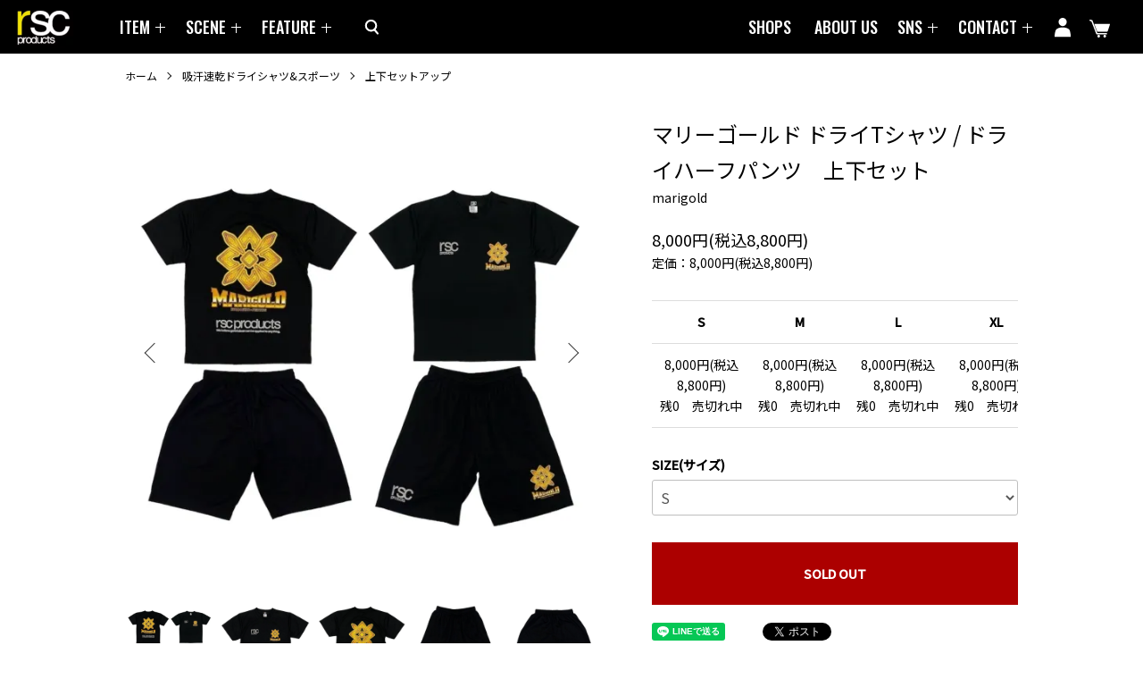

--- FILE ---
content_type: text/html; charset=EUC-JP
request_url: https://shop-rscproducts.com/?pid=181483782
body_size: 11444
content:
<!DOCTYPE html PUBLIC "-//W3C//DTD XHTML 1.0 Transitional//EN" "http://www.w3.org/TR/xhtml1/DTD/xhtml1-transitional.dtd">
<html xmlns:og="http://ogp.me/ns#" xmlns:fb="http://www.facebook.com/2008/fbml" xmlns:mixi="http://mixi-platform.com/ns#" xmlns="http://www.w3.org/1999/xhtml" xml:lang="ja" lang="ja" dir="ltr">
<head>
<meta http-equiv="content-type" content="text/html; charset=euc-jp" />
<meta http-equiv="X-UA-Compatible" content="IE=edge,chrome=1" />
<meta name="viewport" content="width=device-width,initial-scale=1">
<title>マリーゴールド ドライTシャツ / ドライハーフパンツ　上下セット</title>
<meta name="Keywords" content="マリーゴールド ドライTシャツ / ドライハーフパンツ　上下セット,ボクシング,rsc,Tシャツ," />
<meta name="Description" content="- ボクシングギアからスポーツストリートMIXウェアまで展開するボクシングファッションブランドrscproducts[アールエスシープロダクツ]ショッピング公式通販サイト " />
<meta name="Author" content="rscproducts" />
<meta name="Copyright" content="rscproducts" />
<meta http-equiv="content-style-type" content="text/css" />
<meta http-equiv="content-script-type" content="text/javascript" />
<link rel="stylesheet" href="https://shop-rscproducts.com/css/framework/colormekit.css" type="text/css" />
<link rel="stylesheet" href="https://shop-rscproducts.com/css/framework/colormekit-responsive.css" type="text/css" />
<link rel="stylesheet" href="https://img08.shop-pro.jp/PA01033/127/css/27/index.css?cmsp_timestamp=20250710221135" type="text/css" />
<link rel="stylesheet" href="https://img08.shop-pro.jp/PA01033/127/css/27/product.css?cmsp_timestamp=20250710221135" type="text/css" />

<link rel="alternate" type="application/rss+xml" title="rss" href="https://shop-rscproducts.com/?mode=rss" />
<link rel="alternate" media="handheld" type="text/html" href="https://shop-rscproducts.com/?prid=181483782" />
<link rel="shortcut icon" href="https://img08.shop-pro.jp/PA01033/127/favicon.ico?cmsp_timestamp=20260118204517" />
<script type="text/javascript" src="//ajax.googleapis.com/ajax/libs/jquery/1.7.2/jquery.min.js" ></script>
<meta property="og:title" content="マリーゴールド ドライTシャツ / ドライハーフパンツ　上下セット" />
<meta property="og:description" content="- ボクシングギアからスポーツストリートMIXウェアまで展開するボクシングファッションブランドrscproducts[アールエスシープロダクツ]ショッピング公式通販サイト " />
<meta property="og:url" content="https://shop-rscproducts.com?pid=181483782" />
<meta property="og:site_name" content="ボクシングとファッションをこよなく愛するブランド rscproducts[アールエスシープロダクツ]公式オンラインショップ" />
<meta property="og:image" content="https://img08.shop-pro.jp/PA01033/127/product/181483782.jpg?cmsp_timestamp=20240624131833"/>
<meta name="google-site-verification" content="o2yir3HcDRkQTz8Bzny1Q3NztqTU6WmU6584cOcBh2w" />
<script>
  var Colorme = {"page":"product","shop":{"account_id":"PA01033127","title":"\u30dc\u30af\u30b7\u30f3\u30b0\u3068\u30d5\u30a1\u30c3\u30b7\u30e7\u30f3\u3092\u3053\u3088\u306a\u304f\u611b\u3059\u308b\u30d6\u30e9\u30f3\u30c9 rscproducts[\u30a2\u30fc\u30eb\u30a8\u30b9\u30b7\u30fc\u30d7\u30ed\u30c0\u30af\u30c4]\u516c\u5f0f\u30aa\u30f3\u30e9\u30a4\u30f3\u30b7\u30e7\u30c3\u30d7"},"basket":{"total_price":0,"items":[]},"customer":{"id":null},"inventory_control":"option","product":{"shop_uid":"PA01033127","id":181483782,"name":"\u30de\u30ea\u30fc\u30b4\u30fc\u30eb\u30c9 \u30c9\u30e9\u30a4T\u30b7\u30e3\u30c4 \/ \u30c9\u30e9\u30a4\u30cf\u30fc\u30d5\u30d1\u30f3\u30c4\u3000\u4e0a\u4e0b\u30bb\u30c3\u30c8","model_number":"marigold","stock_num":0,"sales_price":8000,"sales_price_including_tax":8800,"variants":[{"id":1,"option1_value":"S","option2_value":"","title":"S","model_number":"","stock_num":0,"option_price":8000,"option_price_including_tax":8800,"option_members_price":8000,"option_members_price_including_tax":8800},{"id":2,"option1_value":"M","option2_value":"","title":"M","model_number":"","stock_num":0,"option_price":8000,"option_price_including_tax":8800,"option_members_price":8000,"option_members_price_including_tax":8800},{"id":3,"option1_value":"L","option2_value":"","title":"L","model_number":"","stock_num":0,"option_price":8000,"option_price_including_tax":8800,"option_members_price":8000,"option_members_price_including_tax":8800},{"id":4,"option1_value":"XL","option2_value":"","title":"XL","model_number":"","stock_num":0,"option_price":8000,"option_price_including_tax":8800,"option_members_price":8000,"option_members_price_including_tax":8800},{"id":5,"option1_value":"3L","option2_value":"","title":"3L","model_number":"","stock_num":0,"option_price":8000,"option_price_including_tax":8800,"option_members_price":8000,"option_members_price_including_tax":8800}],"category":{"id_big":1841324,"id_small":8},"groups":[{"id":1345843},{"id":3069308}],"members_price":8000,"members_price_including_tax":8800}};

  (function() {
    function insertScriptTags() {
      var scriptTagDetails = [{"src":"https:\/\/checkout-api.worldshopping.jp\/v1\/script?token=shop-rscproducts_com","integrity":null},{"src":"https:\/\/assets.buzzec.jp\/colorme\/tags\/gtm-tgmdntks_shop_1762757674.js","integrity":"sha384-uwBEGs8eZfVD5ZNYHvUS8SwmPrDgcOOfj05+9OBYAuZVw8ksLr+miMIyhiVvcUSF"},{"src":"https:\/\/recent-orders.colorme.app\/widget.js","integrity":null}];
      var entry = document.getElementsByTagName('script')[0];

      scriptTagDetails.forEach(function(tagDetail) {
        var script = document.createElement('script');

        script.type = 'text/javascript';
        script.src = tagDetail.src;
        script.async = true;

        if( tagDetail.integrity ) {
          script.integrity = tagDetail.integrity;
          script.setAttribute('crossorigin', 'anonymous');
        }

        entry.parentNode.insertBefore(script, entry);
      })
    }

    window.addEventListener('load', insertScriptTags, false);
  })();
</script>
</head>
<body>
<meta name="colorme-acc-payload" content="?st=1&pt=10029&ut=181483782&at=PA01033127&v=20260122065127&re=&cn=8d289b3c8f0a13813330773c1372d5ed" width="1" height="1" alt="" /><script>!function(){"use strict";Array.prototype.slice.call(document.getElementsByTagName("script")).filter((function(t){return t.src&&t.src.match(new RegExp("dist/acc-track.js$"))})).forEach((function(t){return document.body.removeChild(t)})),function t(c){var r=arguments.length>1&&void 0!==arguments[1]?arguments[1]:0;if(!(r>=c.length)){var e=document.createElement("script");e.onerror=function(){return t(c,r+1)},e.src="https://"+c[r]+"/dist/acc-track.js?rev=3",document.body.appendChild(e)}}(["acclog001.shop-pro.jp","acclog002.shop-pro.jp"])}();</script><!-- <script src="https://img.shop-pro.jp/tmpl_js/86/jquery.tile.js"></script>
<script src="https://img.shop-pro.jp/tmpl_js/86/jquery.skOuterClick.js"></script> -->

<link rel="preconnect" href="https://fonts.googleapis.com">
<link rel="preconnect" href="https://fonts.gstatic.com" crossorigin>
<link href="https://fonts.googleapis.com/css2?family=Oswald:wght@400;500;600&family=Noto+Sans+JP:wght@300;400;500&Noto+Serif+JP:wght@400&display=swap" rel="stylesheet">

<div class="l-header">
  <div class="l-header-main u-container">
    <div class="l-header-main__in">

        <button class="l-menu-btn js-navi-open" aria-label="メニュー">
          <span></span>
          <span></span>
          <span></span>
        </button>

        <a href="./" class="logo"><img src="https://img08.shop-pro.jp/PA01033/127/etc_base64/aC1sb2dv.png?cmsp_timestamp=20250303162646" width="70" height="47" alt="ボクシングとファッションをこよなく愛するブランド rscproducts[アールエスシープロダクツ]公式オンラインショップ" /></a>

        <div class="l-main-navi">
          <div class="headerL">
            <ul>
              <li class="l-main-navi-list__item">
                <button class="l-main-navi-list__link js-mega-menu-btn"><span>ITEM</span></button>
                <div class="l-mega-menu js-mega-menu-contents">
  
  <div class="menuItem">
    <div class="wrap">
      <div class="wrapL">
        <ul>
          <li><a href="./?mode=cate&csid=0&cbid=1893008"><span><img src="https://img08.shop-pro.jp/PA01033/127/etc_base64/Ym94aW5nLWl0ZW0.png?cmsp_timestamp=20250303171835" width="50" height="50" alt="" /></span>boxing item</a></li>
          <li><a href="./?mode=cate&csid=0&cbid=1841324"><span><img src="https://img08.shop-pro.jp/PA01033/127/etc_base64/ZHJ5LXNwb3J0.png?cmsp_timestamp=20250303171940" width="50" height="50" alt="" /></span>dry & sport</a></li>
          <li><a href="./?mode=cate&csid=0&cbid=2025627"><span><img src="https://img08.shop-pro.jp/PA01033/127/etc_base64/b3V0ZXJ3ZWFy.png?cmsp_timestamp=20250303172039" width="50" height="50" alt="" /></span>Outerwear</a></li>
          
          <li><a href="./?mode=cate&csid=0&cbid=1859001"><span><img src="https://img08.shop-pro.jp/PA01033/127/etc_base64/YmFn.png?cmsp_timestamp=20250303172134" width="50" height="50" alt="" /></span>bag</a></li>
          <li><a href="./?mode=cate&csid=0&cbid=684193"><span><img src="https://img08.shop-pro.jp/PA01033/127/etc_base64/Z29vZHMtYWNjZXNzcHJpZXM.png?cmsp_timestamp=20250303172213" width="50" height="50" alt="" /></span>goods & accessories</a></li>
          <li><a href="./?mode=cate&csid=0&cbid=1858990"><span><img src="https://img08.shop-pro.jp/PA01033/127/etc_base64/dG93ZWw.png?cmsp_timestamp=20250303172257" width="50" height="50" alt="" /></span>towel</a></li>
          <li><a href="./?mode=cate&csid=0&cbid=2008277"><span><img src="https://img08.shop-pro.jp/PA01033/127/etc_base64/a2lkcy1iYWJ5.png?cmsp_timestamp=20250303172346" width="50" height="50" alt="" /></span>kids & baby</a></li>
        </ul>
      </div>
      <div class="wrapR">
        <ul>
          <li><a href="./?mode=cate&csid=0&cbid=1858510" class="sp-mega-menu-btn sp-mega-menu-btn01"><span><img src="https://img08.shop-pro.jp/PA01033/127/etc_base64/c2hpcnRzLXN3ZWF0c2hpcnRz.png?cmsp_timestamp=20250303172453" width="50" height="50" alt="" /></span>Shirts & Sweatshirts</a>
            <ul class="wrapR-block">
              <li><a href="./?mode=cate&cbid=1858510&csid=1">-Tシャツ</a></li>
              <li><a href="./?mode=cate&cbid=1858510&csid=6">-タンクトップ</a></li>
              <li><a href="./?mode=cate&cbid=1858510&csid=2">-ロングスリーブシャツ</a></li>
              <li><a href="./?mode=cate&cbid=1858510&csid=7">-パーカー・スウェット</a></li>
              <li><a href="./?mode=cate&cbid=1858510&csid=8">-ポロシャツ</a></li>
              <li><a href="./?mode=cate&cbid=1858510&csid=9">-ボタンダウンシャツ</a></li>
            </ul>
          </li>
          <li><a href="{$home_url}>?mode=cate&csid=0&cbid=1858988" class="sp-mega-menu-btn sp-mega-menu-btn02"><span><img src="https://img08.shop-pro.jp/PA01033/127/etc_base64/aGVhZHdlYXI.png?cmsp_timestamp=20250303172547" width="49" height="49" alt="" /></span>Headwear</a>
            <ul class="wrapR-block">
              <li><a href="./?mode=cate&cbid=1858988&csid=5">-ヘアバンド</a></li>
              <li><a href="./?mode=cate&cbid=1858988&csid=1">-ベースボールキャップ</a></li>
              <li><a href="./?mode=cate&cbid=1858988&csid=4">-メッシュキャップ</a></li>
              <li><a href="./?mode=cate&cbid=1858988&csid=2">-ハット</a></li>
              <li><a href="./?mode=cate&cbid=1858988&csid=3">-ニットキャップ</a></li>
            </ul>
          </li>
          <li><a href="./?mode=cate&csid=0&cbid=1858993" class="sp-mega-menu-btn sp-mega-menu-btn03"><span><img src="https://img08.shop-pro.jp/PA01033/127/etc_base64/cGFudHM.png?cmsp_timestamp" width="50" height="50" alt="" /></span>pants</a>
            <ul class="wrapR-block">
							<li><a href="./?mode=cate&cbid=1858993&csid=8">-スウェットパンツ</a></li>
              <li><a href="./?mode=cate&cbid=1858993&csid=9">-ワークパンツ</a></li>
              <li><a href="./?mode=cate&cbid=1858993&csid=4">-ナイロンショーツ</a></li>
              <li><a href="./?mode=cate&cbid=1858993&csid=5">-ナイロンロングパンツ</a></li>
              <li><a href="./?mode=cate&cbid=1858993&csid=6">-ドライパンツ</a></li>
              <li><a href="./?mode=cate&cbid=1858993&csid=7">-スウェットショーツ</a></li>
            </ul>
          </li>
        </ul>
      </div>
    </div>
  </div>
  
                </div>
              </li>
              <li class="l-main-navi-list__item">
                <button class="l-main-navi-list__link js-mega-menu-btn"><span>SCENE</span></button>
                <div class="l-mega-menu js-mega-menu-contents">
  
  <div class="menuScene">
    <div class="wrap">
      <a href="./?mode=grp&gid=2469394">
        <img src="https://img08.shop-pro.jp/PA01033/127/etc_base64/dHJhaW5pbmctd2Vhcg.jpg?cmsp_timestamp=20250303171042" width="701" height="564" alt="トレーニング" />
        <div class="txt">
          <div><h3>training wear</h3>トレーニング</div>
        </div>
      </a>
      <a href="./?mode=grp&gid=2469390">
        <img src="https://img08.shop-pro.jp/PA01033/127/etc_base64/Y2FzdWFsLXdlYXI.jpg?cmsp_timestamp=20250303171158" width="700" height="564" alt="普段着" />
        <div class="txt">
          <div><h3>casual wear</h3>普段着</div>
        </div>
      </a>
    </div>
  </div>
  
                </div>
              </li>
              <li class="l-main-navi-list__item">
                <button class="l-main-navi-list__link js-mega-menu-btn"><span>FEATURE</span></button>
                <div class="l-mega-menu js-mega-menu-contents">

<div class="menuFeature feature1">
    <div class="img">
      <a href="./?mode=grp&gid=3003838" ><img src="https://img08.shop-pro.jp/PA01033/127/etc_base64/ZmVhdHVyZS1pbWcwMQ.jpg?cmsp_timestamp=20250303165158" width="700" height="700" alt="SALE セール" /><span>SALE セール</span></a>
      <a href="./?mode=grp&gid=2939815"><img src="https://img08.shop-pro.jp/PA01033/127/etc_base64/ZmVhdHVyZS1pbWcwMg.jpg?cmsp_timestamp=20250303165158" width="700" height="700" alt="2024SS新作" /><span>2024SS新作</span></a>
      <a href="./?mode=grp&gid=2918110"><img src="https://img08.shop-pro.jp/PA01033/127/etc_base64/ZmVhdHVyZS1pbWcwMw.jpg?cmsp_timestamp=20250303165158" width="700" height="700" alt="2025SS新作" /><span>2025SS新作</span></a>
      <a href="./?mode=grp&gid=1374757"><img src="https://img08.shop-pro.jp/PA01033/127/etc_base64/ZmVhdHVyZS1pbWcwNw.jpg?cmsp_timestamp=20250303165158" width="700" height="700" alt="おすすめアイテム" /><span>おすすめアイテム</span></a>
      <a href="./?mode=grp&gid=1345843"><img src="https://img08.shop-pro.jp/PA01033/127/etc_base64/ZmVhdHVyZS1pbWcwNA.jpg?cmsp_timestamp=20250303165158" width="700" height="700" alt="COLLABOコラボレーション" /><span>COLLABOコラボレーション</span></a>
      <a href="./?mode=grp&gid=2370106"><img src="https://img08.shop-pro.jp/PA01033/127/etc_base64/ZmVhdHVyZS1pbWcwNQ.jpg?cmsp_timestamp=20250303165158" width="700" height="700" alt="親子ペアルック" /><span>親子ペアルック</span></a>
      <a href="./?mode=grp&gid=2575843"><img src="https://img08.shop-pro.jp/PA01033/127/etc_base64/ZmVhdHVyZS1pbWcwNg.jpg?cmsp_timestamp=20250303165158" width="700" height="700" alt="ロゴシリーズ" /><span>ロゴシリーズ</span></a>
      <a href="./?mode=grp&gid=2569287"><img src="https://img08.shop-pro.jp/PA01033/127/etc_base64/ZmVhdHVyZS1pbWcwOA.jpg?cmsp_timestamp=20250303165158" width="700" height="700" alt="サポーターズグッズ" /><span>サポーターズグッズ</span></a>
      <img src="https://img08.shop-pro.jp/PA01033/127/etc_base64/cGxhY2Vob2xkZXI.png?cmsp_timestamp=20250303165158" width="700" height="700" alt="" class="plh" />
    </div>
    <div class="txt">
      <div>
        <ul>
          <li class="current"><a href="./?mode=grp&gid=3003838">SALE セール</a></li>
          <li><a href="./?mode=grp&gid=2939815">2024SS新作</a></li>
          <li><a href="./?mode=grp&gid=2918110">2025SS新作</a></li>
          <li><a href="./?mode=grp&gid=1374757">おすすめアイテム</a></li>
          <li><a href="./?mode=grp&gid=1345843">COLLABO コラボレーション</a></li>
          <li><a href="./?mode=grp&gid=2370106">親子ペアルック</a></li>
          <li><a href="./?mode=grp&gid=2575843">ロゴシリーズ</a></li>
          <li><a href="./?mode=grp&gid=2569287">サポーターズグッズ</a></li>
        </ul>
      </div>
    </div>
  </div>
  
                </div>
              </li>
            </ul>
            <div class="l-header-search">
              <button class="l-header-search__btn js-search-btn"><img src="https://toomuchtokyou.sakura.ne.jp/rsc-img/h-search.svg" alt="検索" /></button>
              <div class="l-header-search__contents">
                <div class="l-header-search__box">
                  <form action="./" method="GET" class="l-header-search__form" accept-charset="euc-jp">
                    <input type="hidden" name="mode" value="srh" />
                    <div class="l-header-search__input"><input type="text" name="keyword" placeholder="SEARCH" /></div>
                    <button class="l-header-search__submit" type="submit"></button>
                  </form>
                </div>
              </div>
            </div>
          </div>
          <div class="headerR">
            <ul>
              <li class="l-main-navi-list__item link"><a href="./#shops"><span>SHOPS</span></a></li>
              <li class="l-main-navi-list__item link"><a href="./#about"><span>ABOUT US</span></a></li>
              <li class="l-main-navi-list__item sns-menu">
                <button class="l-main-navi-list__link js-mega-menu-btn"><span>SNS</span></button>
                <div class="l-mega-menu js-mega-menu-contents sns-mega-menu">
                  <ul>
                    <li><a href="https://www.instagram.com/rscproducts_official/" target="_blank"><img src="https://toomuchtokyou.sakura.ne.jp/rsc-img/f-instagram.svg" width="20" alt="instagram" /></a></li>
                    <li><a href="https://www.facebook.com/rscjapan/" target="_blank"><img src="https://toomuchtokyou.sakura.ne.jp/rsc-img/f-facebook.svg" width="20" alt="facebook" /></a></li>
                    <li><a href="https://twitter.com/rscproducts" target="_blank"><img src="https://toomuchtokyou.sakura.ne.jp/rsc-img/f-x.svg" width="15" alt="x" /></a></li>
                    <li><a href="https://www.youtube.com/@rscproducts" target="_blank"><img src="https://toomuchtokyou.sakura.ne.jp/rsc-img/yh.png" width="20" alt="youtube" /></a></li>
                  </ul>
                </div>
              </li>
              <li class="l-main-navi-list__item contact-menu">
                <button class="l-main-navi-list__link js-mega-menu-btn"><span>CONTACT</span></button>
                <div class="l-mega-menu js-mega-menu-contents contact-mega-menu">
                  <ul>
                    <li><a href="https://dp00013357.shop-pro.jp/customer/inquiries/new">メールでのお問合せ</a></li>
                    <li>東京店舗:03-6256-8395</li>
                    <li>大阪店舗:06-6245-0560</li>
                  </ul>
                </div>
              </li>
            </ul>
          </div>
          <div class="spMenu">
            <p><a href="https://dp00013357.shop-pro.jp/customer/inquiries/new">メールでのお問合せ</a></p>
            <p><a href="tel:0362568395">東京店舗:03-6256-8395</a></p>
            <p><a href="tel:0662450560">大阪店舗:06-6245-0560</a></p>
            <ul>
              <li><a href="https://www.instagram.com/rscproducts_official/" target="_blank"><img src="https://toomuchtokyou.sakura.ne.jp/rsc-img/sp-instagram.svg" width="30" height="30" alt="instagram" /></a></li>
              <li><a href="https://www.facebook.com/rscjapan/" target="_blank"><img src="https://toomuchtokyou.sakura.ne.jp/rsc-img/sp-facebook.svg" width="31" alt="facebook" /></a></li>
              <li><a href="https://twitter.com/rscproducts" target="_blank"><img src="https://toomuchtokyou.sakura.ne.jp/rsc-img/sp-x.svg" width="27" alt="x" /></a></li>
              <li><a href="https://www.youtube.com/@rscproducts" target="_blank"><img src="https://toomuchtokyou.sakura.ne.jp/rsc-img/yb.png" width="27" alt="youtube" /></a></li>
            </ul>
          </div>
        </div>

        <ul class="menuR">
          <li><a href="./?mode=myaccount"><img src="https://toomuchtokyou.sakura.ne.jp/rsc-img/h-account.svg" width="19" height="22" alt="ACCOUNT" /></a></li>
          <li><a href="https://shop-rscproducts.com/cart/proxy/basket?shop_id=PA01033127&shop_domain=shop-rscproducts.com"><img src="https://toomuchtokyou.sakura.ne.jp/rsc-img/h-cart.svg" width="23" height="20" alt="CART" /></a></li>
        </ul>

    </div>

    <div class="l-main-navi-overlay js-navi-close"></div>
  </div>
</div>
<mark class="endMark"></mark>



<div class="l-main product">
  <link href="https://img.shop-pro.jp/tmpl_js/86/slick.css" rel="stylesheet" type="text/css">
<link href="https://img.shop-pro.jp/tmpl_js/86/slick-theme.css" rel="stylesheet" type="text/css">

<div class="p-product">
  
  <div class="c-breadcrumbs u-container">
    <ul class="c-breadcrumbs-list">
      <li class="c-breadcrumbs-list__item">
        <a href="./">
          ホーム
        </a>
      </li>
            <li class="c-breadcrumbs-list__item">
        <a href="?mode=cate&cbid=1841324&csid=0">
          吸汗速乾ドライシャツ&スポーツ
        </a>
      </li>
                  <li class="c-breadcrumbs-list__item">
        <a href="?mode=cate&cbid=1841324&csid=8">
          上下セットアップ
        </a>
      </li>
          </ul>
  </div>
  
    <div class="p-product u-container">
    <form name="product_form" method="post" action="https://shop-rscproducts.com/cart/proxy/basket/items/add">
      <div class="p-product-main">
        
        <div class="p-product-img">
          <div class="p-product-img__main js-images-slider">
            <div class="p-product-img__main-item">
                            <img src="https://img08.shop-pro.jp/PA01033/127/product/181483782.jpg?cmsp_timestamp=20240624131833" alt="" />
                          </div>
                                                    <div class="p-product-img__main-item">
                <img src="https://img08.shop-pro.jp/PA01033/127/product/181483782_o1.jpg?cmsp_timestamp=20240624131833" alt="" />
              </div>
                                                      <div class="p-product-img__main-item">
                <img src="https://img08.shop-pro.jp/PA01033/127/product/181483782_o2.jpg?cmsp_timestamp=20240624131833" alt="" />
              </div>
                                                      <div class="p-product-img__main-item">
                <img src="https://img08.shop-pro.jp/PA01033/127/product/181483782_o3.jpg?cmsp_timestamp=20240624131833" alt="" />
              </div>
                                                      <div class="p-product-img__main-item">
                <img src="https://img08.shop-pro.jp/PA01033/127/product/181483782_o4.jpg?cmsp_timestamp=20240624131833" alt="" />
              </div>
                                                                                                                                                                                                                                                                                                                                                                                                                                                                                                                                                                                                                                                                                                                                                                                                                                                                                                                                                                                                                                                                                                                                                                                                                                                                  </div>
                    <div class="p-product-img__thumb">
            <div class="u-overflow-slide">
              <ul class="p-product-thumb-list">
                                <li class="p-product-thumb-list__item">
                  <div class="p-product-thumb-list__img">
                    <img src="https://img08.shop-pro.jp/PA01033/127/product/181483782.jpg?cmsp_timestamp=20240624131833" alt="" />
                  </div>
                </li>
                                                                    <li class="p-product-thumb-list__item">
                    <div class="p-product-thumb-list__img">
                      <img src="https://img08.shop-pro.jp/PA01033/127/product/181483782_o1.jpg?cmsp_timestamp=20240624131833" alt="" />
                    </div>
                  </li>
                                                                      <li class="p-product-thumb-list__item">
                    <div class="p-product-thumb-list__img">
                      <img src="https://img08.shop-pro.jp/PA01033/127/product/181483782_o2.jpg?cmsp_timestamp=20240624131833" alt="" />
                    </div>
                  </li>
                                                                      <li class="p-product-thumb-list__item">
                    <div class="p-product-thumb-list__img">
                      <img src="https://img08.shop-pro.jp/PA01033/127/product/181483782_o3.jpg?cmsp_timestamp=20240624131833" alt="" />
                    </div>
                  </li>
                                                                      <li class="p-product-thumb-list__item">
                    <div class="p-product-thumb-list__img">
                      <img src="https://img08.shop-pro.jp/PA01033/127/product/181483782_o4.jpg?cmsp_timestamp=20240624131833" alt="" />
                    </div>
                  </li>
                                                                                                                                                                                                                                                                                                                                                                                                                                                                                                                                                                                                                                                                                                                                                                                                                                                                                                                                                                                                                                                                                                                                                                                                                                                                                                                                                                                                                                                                                                                                                                                                                                          </ul>
            </div>
          </div>
                  </div>
        
        
        <div class="p-product-info">
          <h2 class="p-product-info__ttl">
            マリーゴールド ドライTシャツ / ドライハーフパンツ　上下セット
          </h2>
          
          <div class="p-product-info__id">
            marigold
          </div>
          
          
          <div class="p-product-price">
                        <div class="p-product-price__sell">
              8,000円(税込8,800円)
            </div>
                                                <div class="p-product-price__list-price">
              定価：8,000円(税込8,800円)
            </div>
                        <div class="taglist">
              <p>この商品のキーワード</p>
              <p>
                                <a href="?mode=cate&cbid=1841324&csid=8" class="button button--tag button--line">上下セットアップ</a>
                                                                    <a href="https://shop-rscproducts.com/?mode=grp&gid=1345843" class="button button--tag button--line">COLLABO コラボレーション</a>
                                                                      <a href="https://shop-rscproducts.com/?mode=grp&gid=1345843" class="button button--tag button--line">COLLABO コラボレーション</a>
                                    <a href="https://shop-rscproducts.com/?mode=grp&gid=3069308" class="button button--tag button--line">マリーゴールド</a>
                                                </p>
            </div>
          </div>
          
          
                    <div class="p-product-option">
                                    <div class="p-product-option-tbl" id="prd-opt-table">
              <table id="option_tbl"><tr class="stock_head"><th class="cell_1">S</th><th class="cell_1">M</th><th class="cell_1">L</th><th class="cell_1">XL</th><th class="cell_1">3L</th></tr><tr><td class="cell_2"><span class="table_price">8,000円(税込8,800円)</span><br /><span class="stock_zero">残0　売切れ中</span></td><td class="cell_2"><span class="table_price">8,000円(税込8,800円)</span><br /><span class="stock_zero">残0　売切れ中</span></td><td class="cell_2"><span class="table_price">8,000円(税込8,800円)</span><br /><span class="stock_zero">残0　売切れ中</span></td><td class="cell_2"><span class="table_price">8,000円(税込8,800円)</span><br /><span class="stock_zero">残0　売切れ中</span></td><td class="cell_2"><span class="table_price">8,000円(税込8,800円)</span><br /><span class="stock_zero">残0　売切れ中</span></td></tr></table>
            </div>
            <div class="p-product-option-select" id="prd-opt-select">
                            <div class="p-product-option-select__box">
                <div class="p-product-option-select__ttl">
                  SIZE(サイズ)
                </div>
                <select name="option1" class="product_cart_select">
                  <option label="S" value="84419233,0">S</option>
<option label="M" value="84419233,1">M</option>
<option label="L" value="84419233,2">L</option>
<option label="XL" value="84419233,3">XL</option>
<option label="3L" value="84419233,4">3L</option>

                </select>
              </div>
                          </div>
                      </div>
                    
          
                    
          
          <div class="p-product-form">
                        <div class="p-product-form-btn">
              <div class="p-product-form-btn__cart">
                                                <button class="c-btn-cart is-soldout" type="button" disabled="disabled">
                    SOLD OUT
                  </button>
                                                          </div>
            </div>
          </div>
          
          
          <ul class="p-product-sns-list">
            <li class="p-product-sns-list__item">
              <div class="line-it-button" data-lang="ja" data-type="share-a" data-ver="3"
                         data-color="default" data-size="small" data-count="false" style="display: none;"></div>
                       <script src="https://www.line-website.com/social-plugins/js/thirdparty/loader.min.js" async="async" defer="defer"></script>
            </li>
            <li class="p-product-sns-list__item">
              
            </li>
            <li class="p-product-sns-list__item">
              <a href="https://twitter.com/share" class="twitter-share-button" data-url="https://shop-rscproducts.com/?pid=181483782" data-text="" data-lang="ja" >ツイート</a>
<script charset="utf-8">!function(d,s,id){var js,fjs=d.getElementsByTagName(s)[0],p=/^http:/.test(d.location)?'http':'https';if(!d.getElementById(id)){js=d.createElement(s);js.id=id;js.src=p+'://platform.twitter.com/widgets.js';fjs.parentNode.insertBefore(js,fjs);}}(document, 'script', 'twitter-wjs');</script>
            </li>
          </ul>
          
          <ul class="p-product-link-list">
            <li class="p-product-link-list__item">
              <a href="https://shop-rscproducts.com/?mode=sk#return">返品について</a>
            </li>
            <li class="p-product-link-list__item">
              <a href="https://shop-rscproducts.com/?mode=sk#info">特定商取引法に基づく表記</a>
            </li>
                        <li class="p-product-link-list__item">
              <a href="javascript:gf_OpenNewWindow('?mode=opt&pid=181483782','option','width=600:height=500');">オプションの値段詳細</a>
            </li>
                        <li class="p-product-link-list__item">
              <a href="https://dp00013357.shop-pro.jp/customer/products/181483782/inquiries/new">この商品について問い合わせる</a>
            </li>
            <li class="p-product-link-list__item">
              <a href="https://shop-rscproducts.com/?mode=cate&cbid=1841324&csid=8">買い物を続ける</a>
            </li>
          </ul>
        </div>
      </div>
      
      <div class="p-product-detail">
        
        <div class="p-product-explain">
          <h3 class="p-product__ttl">
            DETAIL
          </h3>
          <div class="p-product-explain__body">
            豪華コラボがついに実現！！<br />
<br />
女子プロレス、マリーゴールドとのコラボから生まれた上下セット。<br />
<br />
まさに女性らしさとスポーツ性が融合した一着です。<br />
<br />
■ ドライTシャツ<br />
快適な着心地と速乾性を兼ね備えたドライ素材。<br />
フロントにはマリーゴールドのロゴが大胆にプリントされ、個性を主張します。<br />
<br />
■ ドライハーフパンツ<br />
スポーツ中でも動きやすいショート丈。通気性があり、ムレを防ぎます。<br />
<br />
＜取り扱い注意事項＞<br />
- 陰干ししてください。<br />
- 漂白剤を使用しないでください。<br />
- 高温のアイロンはお避けください<br />
<br />
■【サイズ】Tシャツ<br />
　S 身丈65㎝ 身幅48㎝袖丈20㎝<br />
   M 身丈68㎝ 身幅51㎝ 袖丈21㎝<br />
　L  身丈71㎝ 身幅54㎝ 袖丈22㎝<br />
　LL 身丈74㎝ 身幅57㎝ 袖丈23㎝<br />
   3L身丈77㎝ 身幅60㎝ 袖丈25㎝<br />
<br />
■【サイズ】ハーフパンツ<br />
　S   [総丈］49㎝[ウエスト] 70～78㎝  [股下]22㎝<br />
　M [総丈］51㎝[ウエスト] 74～82㎝  [股下]24㎝<br />
　L  [総丈]   53㎝[ウエスト] 77～85㎝  [股下]25㎝<br />
　LL[総丈]  56㎝ [ウエスト] 80～88㎝ [股下]27㎝<br />
   3L[総丈]  57㎝ [ウエスト] 83～91㎝ [股下]27㎝
          </div>
        </div>
        
        <div class="p-product-other">
          
                    
          
                    
        </div>
      </div>
      <input type="hidden" name="user_hash" value="8d567e915c6ea285336a69771b37038b"><input type="hidden" name="members_hash" value="8d567e915c6ea285336a69771b37038b"><input type="hidden" name="shop_id" value="PA01033127"><input type="hidden" name="product_id" value="181483782"><input type="hidden" name="members_id" value=""><input type="hidden" name="back_url" value="https://shop-rscproducts.com/?pid=181483782"><input type="hidden" name="reference_token" value="a605ac94823f43db846916fee8a5b576"><input type="hidden" name="shop_domain" value="shop-rscproducts.com">
    </form>
  </div>
  <div class="hide">
    <div class="prd-opt-select">
            <div class="p-product-option-select__box">
        <div class="p-product-option-select__ttl">
          SIZE(サイズ)
        </div>
        <select name="option1" class="product_cart_select">
          <option label="S" value="84419233,0">S</option>
<option label="M" value="84419233,1">M</option>
<option label="L" value="84419233,2">L</option>
<option label="XL" value="84419233,3">XL</option>
<option label="3L" value="84419233,4">3L</option>

        </select>
      </div>
          </div>
    <div class="prd-opt-table">
      <table id="option_tbl"><tr class="stock_head"><th class="cell_1">S</th><th class="cell_1">M</th><th class="cell_1">L</th><th class="cell_1">XL</th><th class="cell_1">3L</th></tr><tr><td class="cell_2"><span class="table_price">8,000円(税込8,800円)</span><br /><span class="stock_zero">残0　売切れ中</span></td><td class="cell_2"><span class="table_price">8,000円(税込8,800円)</span><br /><span class="stock_zero">残0　売切れ中</span></td><td class="cell_2"><span class="table_price">8,000円(税込8,800円)</span><br /><span class="stock_zero">残0　売切れ中</span></td><td class="cell_2"><span class="table_price">8,000円(税込8,800円)</span><br /><span class="stock_zero">残0　売切れ中</span></td><td class="cell_2"><span class="table_price">8,000円(税込8,800円)</span><br /><span class="stock_zero">残0　売切れ中</span></td></tr></table>
    </div>
  </div>

<script src="https://img.shop-pro.jp/tmpl_js/86/slick.min.js"></script>

<script type="text/javascript">
$(document).on("ready", function() {
  var slider = ".js-images-slider";
  var thumbnailItem = ".p-product-thumb-list__item";

  $(thumbnailItem).each(function() {
    var index = $(thumbnailItem).index(this);
    $(this).attr("data-index",index);
  });

  $(slider).on('init',function(slick) {
    var index = $(".slide-item.slick-slide.slick-current").attr("data-slick-index");
    $(thumbnailItem+'[data-index="'+index+'"]').addClass("is-current");
  });

  $(slider).slick( {
    autoplay: false,
    arrows: true,
    infinite: true
  });

  $(thumbnailItem).on('click',function() {
    var index = $(this).attr("data-index");
    $(slider).slick("slickGoTo",index,false);
  });

  $(slider).on('beforeChange',function(event,slick, currentSlide,nextSlide){
    $(thumbnailItem).each(function() {
      $(this).removeClass("is-current");
    });
    $(thumbnailItem+'[data-index="'+nextSlide+'"]').addClass("is-current");
  });
});
</script></div>

<div id="spSearchBtn" class="fixSearchBtn js-searchMenuTrigger">
  <div class="fixSearchBtn__table">
    <div class="fixSearchBtn__cell">
      <img src="https://img08.shop-pro.jp/PA01033/127/etc/newsp_btm_ico_search.png?cmsp_timestamp=20200416121529" alt="SEARCH"><br>
      <span class="fixSearchBtn__text">SEARCH</span>
    </div>
  </div>
</div>
<div id="spSearchArea" class="fixSearch js-fixSearch">
  <div class="fixSearchTop clearfix">
    <form action="https://shop-rscproducts.com/" class="searchWrap searchWrap--type1 searchWrap--fixSearch" name="fixSearch" method="GET">
      <div class="search">
        <div class="search__inner">
          <input type="hidden" name="mode" value="srh" /><input type="hidden" name="sort" value="n" />
          <input type="text" name="keyword" placeholder="商品を検索" class="search__text">
          <span class="search__iconBtn" onclick="javascript:document.fixSearch.submit();">
            <img src="https://img08.shop-pro.jp/PA01033/127/etc/newsp_search_ico.png?cmsp_timestamp=20200416104433">
          </span>
        </div>
      </div>
    </form>
    <div class="fixSearchTop__right">
      <div class="fixSearchTop__rightInner">
        <span class="fixSearchClose js-fixSearchClose">×</span>
      </div>
    </div>
  </div>
  <div class="fixSearchBottom">
    <p class="fixSearch__text">よく検索されるキーワード</p>
    <ul class="linkList">
      <li class="linkList__unit">
        <a href="https://shop-rscproducts.com/?pid=146887216" class="linkList__link">
          <span class="linkList__unit__text">グローブ</span>
        </a>
      </li>
      <li class="linkList__unit">
        <a href="https://shop-rscproducts.com/?mode=cate&cbid=1858510&csid=1&sort=n" class="linkList__link">
          <span class="linkList__unit__text">Tシャツ</span>
        </a>
      </li>
      <li class="linkList__unit">
        <a href="https://shop-rscproducts.com/?mode=cate&cbid=1858510&csid=7&sort=n" class="linkList__link">
          <span class="linkList__unit__text">パーカー</span>
        </a>
      </li>
      <li class="linkList__unit">
        <a href="https://shop-rscproducts.com/?mode=cate&cbid=1859001&csid=0&sort=n" class="linkList__link">
          <span class="linkList__unit__text">バッグ</span>
        </a>
      </li>
    </ul>
  </div>
</div>

<div class="l-footer">
  <div class="u-container">
    <div class="l-footer-main">
      <div class="l-footer-shopinfo">
        <a href="./"><img src="https://toomuchtokyou.sakura.ne.jp/rsc-img/f-logo.svg" width="95" height="64" /></a>
        <p>ボクシングとファッションを<br>こよなく愛するブランド <br>rscproducts公式オンラインショップ</p>
        <ul>
          <li><a href="https://www.instagram.com/rscproducts_official/" target="_blank"><img src="https://toomuchtokyou.sakura.ne.jp/rsc-img/f-instagram.svg" width="30" height="30" alt="instagram" /></a></li>
          <li><a href="https://www.facebook.com/rscjapan/" target="_blank"><img src="https://toomuchtokyou.sakura.ne.jp/rsc-img/f-facebook.svg" width="30" alt="facebook" /></a></li>
          <li><a href="https://twitter.com/rscproducts" target="_blank"><img src="https://toomuchtokyou.sakura.ne.jp/rsc-img/f-x.svg" width="24" alt="x" /></a></li>
          <li><a href="https://www.youtube.com/@rscproducts" target="_blank"><img src="https://toomuchtokyou.sakura.ne.jp/rsc-img/yh.png" width="24" alt="youtube" /></a></li>
        </ul>
      </div>
      <div class="l-footer-navi">
        <div>
          <h3>USER GUIDE</h3>
          <ul>
            <li><a href="https://shop-rscproducts.com/?mode=sk#payment">-支払い方法について</a></li>
            <li><a href="https://shop-rscproducts.com/?mode=sk#return">-返品について</a></li>
            <li><a href="https://shop-rscproducts.com/?mode=sk">-配送・送料について</a></li>
            <li><a href="https://shop-rscproducts.com/customer/signup/new">-会員登録</a></li>
            <li><a href="https://shop-rscproducts.com/?mode=myaccount">-マイカウント/ ログイン</a></li>
            <li><a href="https://shop-rscproducts.com/cart/proxy/basket?shop_id=PA01033127&shop_domain=shop-rscproducts.com">-カートを見る</a></li>
            <li><a href="https://shop-rscproducts.com/?mode=sk#info">-会社概要</a></li>
            <li><a href="https://shop-rscproducts.com/?mode=privacy">-プライバシーポリシー</a></li>
            <li><a href="https://shop-rscproducts.com/?mode=sk">-特定商取引法</a></li>
          </ul>
        </div>
        <div>
          <h3>CONTACT</h3>
          <ul>
            <li><a href="https://dp00013357.shop-pro.jp/customer/inquiries/new">-メールでのお問合せ</a></li>
            <li><a href="tel:0362568395">東京店舗:03-6256-8395</a></li>
            <li><a href="tel:0662450560">大阪店舗:06-6245-0560</a></li>
          </ul>
        </div>
        <div>
          <h3>ITEM</h3>
          <ul>
            <li><a href="./?mode=cate&csid=0&cbid=1893008">-ボクシングアイテム</a></li>
            
            <li><a href="./?mode=cate&csid=0&cbid=1858510">-シャツ&スウェット</a></li>
            <li><a href="./?mode=cate&csid=0&cbid=1841324">-ドライ&スポーツ</a></li>
            <li><a href="./?mode=cate&csid=0&cbid=1858988">-ヘッドウェア</a></li>
            <li><a href="./?mode=cate&csid=0&cbid=1858993">-パンツ</a></li>
            <li><a href="./?mode=cate&csid=0&cbid=2025627">-アウター</a></li>
            <li><a href="./?mode=cate&csid=0&cbid=1858990">-タオル</a></li>
            <li><a href="./?mode=cate&csid=0&cbid=2008277">-キッズ&ベイビー</a></li>
            <li><a href="./?mode=cate&csid=0&cbid=1859001">-バッグ</a></li>
            <li><a href="./?mode=cate&csid=0&cbid=684193">-雑貨・小物</a></li>
          </ul>
        </div>
        <div>
          <h3>SCENE</h3>
          <ul>
            
            <li><a href="./?mode=grp&gid=2469394">-トレーニング</a></li>
            <li><a href="./?mode=grp&gid=2469390">-普段着</a></li>
          </ul>
        </div>
        <div>
          <h3>FEATURE</h3>
          <ul>
            <li><a href="./?mode=grp&gid=2357733">-SALE セール</a></li>
            <li><a href="./?mode=grp&gid=2939815">-2024SS新作</a></li>
            <li><a href="./?mode=grp&gid=2918110">-2023AW新作</a></li>
            <li><a href="./?mode=grp&gid=1374757">おすすめアイテム</a></li>
            <li><a href="./?mode=grp&gid=1345843">COLLABO コラボレーション</a></li>
            <li><a href="./?mode=grp&gid=2370106">親子ペアルック</a></li>
            <li><a href="./?mode=grp&gid=2575843">ロゴシリーズ</a></li>
            <li><a href="./?mode=grp&gid=2569287">サポーターズグッズ</a></li>
          </ul>
        </div>
      </div>
    </div>
  </div>
</div>
<div class="copyright">Copyright &copy; 2024 rscproducts. All Rights Reserved.</div><mark class="endMark"></mark>


<!-- <script src="https://img.shop-pro.jp/tmpl_js/86/jquery.biggerlink.min.js"></script>
<script src="https://img.shop-pro.jp/tmpl_js/86/jquery.matchHeight-min.js"></script>
<script src="https://img.shop-pro.jp/tmpl_js/86/what-input.js"></script> -->

<script type="text/javascript">
$(document).ready(function() {
  function spSwitch(){
    $(".l-main-navi,.l-header").removeClass("is-open");
    $(".l-footer-navi h3,.sp-mega-menu-btn,.js-search-btn,.js-mega-menu-btn").off('click');
    if($(window).width() < 1031){
      $(".js-mega-menu-btn").on("click",function(){
        if($(this).hasClass("is-on")){
          $(this).removeClass("is-on");
          $(this).next(".js-mega-menu-contents").fadeOut(200,"swing");
        }else{
          $(".js-mega-menu-btn").removeClass("is-on");
          $(".js-mega-menu-btn").next().fadeOut(200,"swing");
          $(this).addClass("is-on");
          $(this).next(".js-mega-menu-contents").fadeIn(200,"swing");
        }
      });
      $(".sp-mega-menu-btn").on('click',function(e){
        e.preventDefault();
        $(this).next('.wrapR-block').toggleClass("is-open");
      });
      $(".l-footer-navi h3").on('click',function(e){
        e.preventDefault();
        $(this).next('ul').fadeToggle(200,"swing");
        $(this).toggleClass("is-on");
      });
    }
    else{
      $(".js-mega-menu-btn").on("click",function(){
        if($(this).hasClass("is-on")){
          $(this).removeClass("is-on");
          $(this).next(".js-mega-menu-contents").fadeOut(200,"swing");
        }else{
          $(".js-mega-menu-btn").removeClass("is-on");
          $(".js-mega-menu-btn").next().fadeOut(200,"swing");
          $(this).addClass("is-on");
          $(this).next(".js-mega-menu-contents").fadeIn(200,"swing");
        }
        $('.l-header').removeClass("search-on");
        $(".l-header-search__contents").fadeOut(200,"swing");
      });
      $(".js-search-btn").on('click',function(){
        $(".l-main-navi").removeClass("is-open");
        $(".js-mega-menu-btn").removeClass("is-on");
        $(".l-header-search__contents").fadeToggle(200,"swing");
        $(".js-mega-menu-contents").fadeOut(200,"swing");
        $('.l-header').toggleClass("search-on");
      });
    }
  }
  spSwitch();

  var wWidth = window.innerWidth;
  $(window).resize(function(){
    if(wWidth != window.innerWidth){
      imageSwitch();
      spSwitch();
    }
  });

  function isPC(){
    return (jQuery(window).width() >= 1031);
  }

  $('.feature1 li').hover(function() {
    $('.feature1 li').removeClass('current');
    $(this).addClass('current');
    var index = $('.feature1 li').index(this);
    $('.feature1 .img a').hide();
    $('.feature1 .img a').eq(index).fadeToggle(400,"swing");
  });

  $('.feature2 li').hover(function() {
    $('.feature2 li').removeClass('current');
    $(this).addClass('current');
    var index = $('.feature2 li').index(this);
    $('.feature2 .img a').hide();
    $('.feature2 .img a').eq(index).fadeToggle(400,"swing");
  });

  //hamburger
  $(".js-navi-open,.js-navi-close").on('click',function() {
    $(".l-header-search__btn").removeClass("is-on");
    $(".l-header").toggleClass("is-open");
    $(".l-main-navi").toggleClass("is-open");
    $(".l-menu-btn").toggleClass("is-on");
    $(".l-main-navi-overlay").toggleClass("is-on");
  });
});
</script>

<script type="text/javascript">
$(document).ready(function() {
  var header = $(".l-header")
  var headerHeight = header.outerHeight()
  var navPos = 60;

  $(window).on("load scroll", function() {
    var value = $(this).scrollTop();
    if ( value > navPos ) {
      $(".l-header").addClass("is-fixed");
      $(".l-main").css("margin-top", headerHeight);
    } else {
      $(".l-header").removeClass("is-fixed");
      $(".l-main").css("margin-top", '0');
    }
    if(isPC()){
      if ( value > 100 ) {
        $('.l-main-navi-list__link').removeClass('is-on');
        $('.l-header').removeClass('search-on');
        $(".js-mega-menu-contents").fadeOut(200,"swing");
        $(".l-header-search__contents").fadeOut(200,"swing");
      }
    }
  });
  $(window).on("load resize", function() {
    if(!isPC()){
      $("body").css("margin-top", header.outerHeight());
    } else {
      $("body").css("margin-top", "");
    }
  });
});
</script>

<!-- <script type="text/javascript">
$(document).ready(function() {
  $(".js-bigger").biggerlink();
});
</script>

<script type="text/javascript">
$(document).ready(function() {
  $(".js-matchHeight").matchHeight();
});
</script> -->

<!-- <script>
  $(function () {
  function window_size_switch_func() {
    if($(window).width() >= 768) {
    $('#prd-opt-table').html($('.prd-opt-table').html());
    $('#prd-opt-table table').addClass('table table-bordered');
    $('#prd-opt-select').empty();
    } else {
    $('#prd-opt-table').empty();
    if($('#prd-opt-select > *').size() == 0) {
      $('#prd-opt-select').append($('.prd-opt-select').html());
    }
    }
  }
  window_size_switch_func();
  $(window).load(function () {
    $('.history-unit').tile();
  });
  $(window).resize(function () {
    window_size_switch_func();
    $('.history-unit').tile();
  });
  });
</script> -->

<script>
  $(document).ready(function(){
    $(".headerR .link").click(function(event){
        // event.preventDefault();

        if ($(".l-main-navi").hasClass("is-open")) {
            $(".l-main-navi").removeClass("is-open");
        }

        $(".is-on").removeClass("is-on");
    });
});
</script>

<script>
// 検索メニュー展開
$(function(){
  $(".js-fixSearchClose").click(function(event) {
    $(".js-fixSearch").slideToggle("300");
    // $(".searchOverlay").fadeToggle("300");
    return false;
  });
});
</script>
<script>
  const btn = document.getElementById("spSearchBtn");
  const list = document.getElementById("spSearchArea");

  btn.addEventListener("click",function(){
    list.classList.toggle("is-on")
  });
  </script><script type="text/javascript" src="https://shop-rscproducts.com/js/cart.js" ></script>
<script type="text/javascript" src="https://shop-rscproducts.com/js/async_cart_in.js" ></script>
<script type="text/javascript" src="https://shop-rscproducts.com/js/product_stock.js" ></script>
<script type="text/javascript" src="https://shop-rscproducts.com/js/js.cookie.js" ></script>
<script type="text/javascript" src="https://shop-rscproducts.com/js/favorite_button.js" ></script>
</body></html>

--- FILE ---
content_type: text/css
request_url: https://img08.shop-pro.jp/PA01033/127/css/27/index.css?cmsp_timestamp=20250710221135
body_size: 60833
content:
@charset "EUC-JP";

html{
  overflow: auto;
}

body {
  /*min-width: 375px;*/
  font-size: 14px;
  font-family: 'Noto Sans JP', "Hiragino Sans", "Hiragino Kaku Gothic ProN", "Meiryo", sans-serif;
  letter-spacing: 0em;
  line-height: 1.7;
  color: #000000;
  overflow-x: hidden;
}
@media screen and (max-width: 1030px) {
  body {
    font-size: 14px;
  }
}
body.is-scroll-hidden {
  overflow: hidden;
}
img {
  max-width: 100%;
  vertical-align: top;
}
ul, ol, dl {
  list-style: none;
  margin: 0;
  padding: 0;
}
a {
  color: #000;
  transition: all 0.1s ease;
}
a:hover,a:focus{
  color: #000;
}
a:active,
a:hover,
a:focus,
[data-whatinput=mouse] *:focus,
[data-whatinput=touch] *:focus {
  outline: none;
  text-decoration: none;
}
button,
select{
  font-family: 'Noto Sans JP', "Hiragino Sans", "Hiragino Kaku Gothic ProN", "Meiryo", sans-serif;
}

.en{
  font-family: Oswald, 'Noto Sans JP', sans-serif;
  text-transform: Uppercase;
}
/******************************/
/* Utility */
/******************************/
.u-container {
  box-sizing: border-box;
  position: relative;
  margin-left: auto;
  margin-right: auto;
  padding-left: 15px;
  padding-right: 15px;
  width: 1030px;
}
@media screen and (max-width: 1030px) {
  .u-container {
    padding-left: 20px;
    padding-right: 20px;
    width: auto;
  }
}
.u-contents {
  padding-top: 75px;
  padding-bottom: 75px;
}
@media screen and (max-width: 767px) {
  .u-contents {
    padding-top: 45px;
    padding-bottom: 45px;
  }
}
.u-contents-s {
  padding-top: 45px;
  padding-bottom: 45px;
}
@media screen and (max-width: 767px) {
  .u-contents-s {
    padding-top: 30px;
    padding-bottom: 30px;
  }
}
.u-attention {
  font-weight: normal;
  font-style: normal;
  color: #b72424;
}
.u-bold {
  font-weight: bold;
  font-style: normal;
}
.u-text-right {
  text-align: right;
}
.u-marker {
  background: linear-gradient(transparent 70%, #fff284 70%);
}
.u-visually-hidden {
  position: absolute;
  white-space: nowrap;
  width: 1px;
  height: 1px;
  overflow: hidden;
  border: 0;
  padding: 0;
  clip: rect(0 0 0 0);
  -webkit-clip-path: inset(50%);
          clip-path: inset(50%);
  margin: -1px;
}
.u-pc-only {
  display: block;
}
.u-pc-only-inline {
  display: inline;
}
.u-pc-only-inlineBlock {
  display: inline-block;
}
.u-pc-only-Flex {
  display: flex;
}
.u-sp-only {
  display: none;
}
.u-sp-only-inline {
  display: none;
}

.u-sp-only-inline-block {
  display: none;
}
.u-sp-only-flex {
  display: none;
}
@media screen and (max-width: 767px) {
  .u-pc-only {
    display: none;
  }
  .u-pc-only-inline {
    display: none;
  }
  .u-pc-only-inlineBlock {
    display: none;
  }
  .u-pc-only-flex {
    display: none;
  }
  .u-sp-only {
    display: block;
  }
  .u-sp-only-inline {
    display: inline;
  }
  .u-sp-only-inline-block {
    display: inline-block;
  }
  .u-sp-only-flex {
    display: flex;
  }
}
.u-hidden {
  overflow: hidden;
}
.u-opa img {
  opacity: 1;
  transition: all 0.3s ease;
}
.u-opa img:hover {
  opacity: 0.8;
}
.u-img-scale {
  display: block;
  overflow: hidden;
  position: relative;
}
.u-img-scale img {
  display: inline-block;
  width: 100%;
  transform: scale(1, 1);
  transition: all 0.3s cubic-bezier(0.25, 0.46, 0.45, 0.94);
  -webkit-backface-visibility: hidden;
  backface-visibility: hidden;
}
@media screen and (max-width: 767px) {
  .u-img-scale img {
    transform: none;
    transition: none;
    -webkit-backface-visibility: visible;
    backface-visibility: visible;
  }
}
.u-img-scale:hover img {
  transform: scale(1.05, 1.05);
}
@media screen and (max-width: 767px) {
  .u-img-scale:hover img {
    transform: none;
  }
}
/* overflow slide */
@media screen and (max-width: 1030px) {
  .u-overflow-slide {
    overflow-x: scroll;
    white-space: nowrap;
    padding-bottom: 30px;
    width: 100%;
  }
}
@media screen and (max-width: 1030px) {
  .u-overflow-slide.is-product-thumb {
    padding-bottom: 10px;
  }
}
@media screen and (max-width: 1030px) {
  .u-overflow-slide.is-option-tbl {
    padding-bottom: 15px;
  }
}
@media screen and (max-width: 1030px) {
  .u-overflow-slide::-webkit-scrollbar {
    height: 1px;
  }
}
@media screen and (max-width: 1030px) {
  .u-overflow-slide::-webkit-scrollbar-track {
    background: #f0f0f0;
  }
}
@media screen and (max-width: 1030px) {
  .u-overflow-slide::-webkit-scrollbar-thumb {
    background: #999899;
  }
}
/******************************/
/* Layout */
/******************************/
.l-main {
  padding-top: 0;
}
@media screen and (max-width: 1030px) {
  .l-main {
    margin-top: 0px !important;
    padding-top: 0;
  }
}
.l-bottom {
  margin-top: 60px;
}
@media screen and (max-width: 1030px) {
  .l-bottom {
    display: block;
  }
}
.l-contents-wrap {
  display: flex;
  justify-content: space-between;
}
.l-contents-main {
  width: 720px;
}
@media screen and (max-width: 1030px) {
  .l-contents-main {
    width: auto;
  }
}
.l-contents-side {
  order: -1;
  width: 220px;
}
@media screen and (max-width: 1030px) {
  .l-contents-side {
    margin-top: 60px;
    margin-left: -20px;
    margin-right: -20px;
    width: auto;
    display: none;
  }
}
/***** side navi *****/
.l-side-navi {
  margin-bottom: 50px;
}
.l-side-navi__ttl {
  margin: 0;
  padding: 15px 20px;
  font-size: 22px;
  font-weight: normal;
}
@media screen and (max-width: 767px) {
  .l-side-navi__ttl {
    font-size: 16px;
  }
}
.l-side-navi-list {
  border-bottom: 1px solid #7d7d7d;
}
.l-side-navi-list__item {
  border-top: 1px solid #7d7d7d;
}
.l-side-navi-list__link {
  box-sizing: border-box;
  display: block;
  position: relative;
  padding: 20px 40px 20px 20px;
  border: 0;
  width: 100%;
  font-size: 18px;
  font-weight: normal;
  background: transparent;
  color: #000000;
  text-align: left;
}
@media screen and (max-width: 767px) {
  .l-side-navi-list__link {
    padding: 20px 20px;
    width: 100%;
    font-size: 14px;
    background: #ffffff;
    text-align: left;
  }
}
.l-side-navi-list__link.is-link:before {
  margin-top: -4px;
  transform: rotate(-45deg);
}
.l-side-navi-list__link:hover, .l-side-navi-list__link.is-on {
  background: transparent;
  color: #000000;
  text-decoration: none;
}
@media screen and (max-width: 767px) {
  .l-side-navi-list__link:hover, .l-side-navi-list__link.is-on {
    background: #ffffff;
  }
}
.l-side-navi-list__link:before {
  content: "";
  position: absolute;
  top: 50%;
  right: 15px;
  margin-top: -7px;
  width: 6px;
  height: 6px;
  border-right: 1px solid #aaaaaa;
  border-bottom: 1px solid #aaaaaa;
  transform: rotate(45deg);
  transition: all 0.3s cubic-bezier(0.25, 0.46, 0.45, 0.94);
}
@media screen and (max-width: 767px) {
  .l-side-navi-list__link:before {
    right: 20px;
    margin-top: -4px;
    border-color: #000000;
  }
}
.l-side-navi-list__link.is-on:before {
  transform: rotate(-135deg);
  margin-top: -4px;
}
.l-side-navi-sub-list {
  display: none;
  padding: 5px 0;
  background: #fbfbfb;
}
.l-side-navi-sub-list__link {
  display: block;
  padding: 15px 15px 15px 30px;
}
/******************************/
/* fade animation */
/******************************/
.fadeIn {
  opacity: 0;
  transition: all 1.3s cubic-bezier(0.07, 0.92, 0.46, 0.95) 0.4s;
}
.fromLeft {
  transform: translate(-20px, 0);
}
.fromRight {
  transform: translate(20px, 0);
}
.fromTop {
  transform: translate(0, -20px);
}
.fromBottom {
  transform: translate(0, 20px);
}
.fromForeground {
  transform: scale(1.6);
}
.faded {
  opacity: 1;
}
.fadedWithTransform {
  opacity: 1;
  transform: translate(0, 0) scale(1);
}
/******************************/
/* Color me icons */
/******************************/
/* 24px black */
.icon-lg-b.icon-instagram {
  background-position: -168px -288px;
}
.icon-lg-b.icon-twitter {
  background-position: -144px -264px;
}
.icon-lg-b.icon-facebook {
  background-position: -192px -264px;
}
.icon-lg-b.icon-video {
  background-position: -456px -144px;
}
.icon-lg-b.icon-pinterest {
  background-position: -312px -264px;
}
.icon-b,
.icon-w {
  width: 16px;
  height: 16px;
  display: inline-block;
  *display: inline;
  *zoom: 1;
}
.icon-lg-b,
.icon-lg-w {
  width: 24px;
  height: 24px;
  display: inline-block;
  *display: inline;
  *zoom: 1;
}
.icon-b {
  background-image: url(https://img.shop-pro.jp/tmpl_img/73/icon16_b.png);
}
.icon-w {
  background-image: url(https://img.shop-pro.jp/tmpl_img/73/icon16_w.png);
}
.icon-lg-b {
  background-image: url(https://img.shop-pro.jp/tmpl_img/73/icon24_b.png);
}
.icon-lg-w {
  background-image: url(https://img.shop-pro.jp/tmpl_img/73/icon24_w.png);
}
@media only screen and (-webkit-min-device-pixel-ratio: 2), only screen and (min-device-pixel-ratio: 2), only screen and (min-resolution: 192dpi), only screen and (min-resolution: 2dppx) {
  .icon-b,
  .icon-w {
    background-size: 368px 320px;
  }
  .icon-lg-b,
  .icon-lg-w {
    background-size: 552px 480px;
  }
  .icon-b {
    background-image: url(https://img.shop-pro.jp/tmpl_img/73/icon16_2x_b.png);
  }
  .icon-w {
    background-image: url(https://img.shop-pro.jp/tmpl_img/73/icon16_2x_w.png);
  }
  .icon-lg-b {
    background-image: url(https://img.shop-pro.jp/tmpl_img/73/icon24_2x_b.png);
  }
  .icon-lg-w {
    background-image: url(https://img.shop-pro.jp/tmpl_img/73/icon24_2x_w.png);
  }
}
@media (max-width: 768px) {
  .icon-b {
    background-image: url(https://img.shop-pro.jp/tmpl_img/73/icon24_b.png);
  }
  .icon-w {
    background-image: url(https://img.shop-pro.jp/tmpl_img/73/icon24_w.png);
  }
}
@media only screen and (max-width: 768px) and (-webkit-min-device-pixel-ratio: 2), only screen and (max-width: 768px) and (min-device-pixel-ratio: 2), only screen and (max-width: 768px) and (min-resolution: 192dpi), only screen and (max-width: 768px) and (min-resolution: 2dppx) {
  .icon-b {
    background-image: url(https://img.shop-pro.jp/tmpl_img/73/icon24_2x_b.png);
  }
  .icon-w {
    background-image: url(https://img.shop-pro.jp/tmpl_img/73/icon24_2x_w.png);
  }
}
/******************************/
/* Components */
/******************************/
/********** title **********/
.c-ttl-main {
  display: flex;
  justify-content: space-between;
  align-items: flex-end;
  margin-top: 0;
  margin-bottom: 45px;
  line-height: 1.4;
  font-size: 30px;
  letter-spacing: 0.3em;
  font-feature-settings: "palt" 1;
}
@media screen and (max-width: 767px) {
  .c-ttl-main {
    margin-bottom: 30px;
    font-size: 21px;
  }
}
.c-ttl-main__ja {
  display: inline-block;
  margin-bottom: 5px;
  font-weight: normal;
  font-size: 14px;
  color: #909090;
  letter-spacing: 0;
}
@media screen and (max-width: 767px) {
  .c-ttl-main__ja {
    margin-bottom: 2px;
    font-size: 12px;
    white-space: nowrap;
  }
}
.c-ttl-sub {
  margin-top: 0;
  margin-bottom: 45px;
  line-height: 1.4;
  font-size: 14px;
  font-weight: bold;
  letter-spacing: 0.3em;
  text-align: center;
  font-feature-settings: "palt" 1;
}
@media screen and (max-width: 767px) {
  .c-ttl-sub {
    margin-bottom: 30px;
    font-size: 14px;
  }
}
.c-ttl-sub__ja {
  display: block;
  margin-top: 15px;
  font-size: 12px;
  font-weight: normal;
  color: #909090;
  letter-spacing: 0;
}
.c-ttl-second {
  margin-top: 0;
  margin-bottom: 30px;
  line-height: 1.4;
  font-size: 21px;
  letter-spacing: 0.3em;
  font-feature-settings: "palt" 1;
}
@media screen and (max-width: 767px) {
  .c-ttl-second {
    margin-bottom: 20px;
    font-size: 18px;
  }
}
/********** パーツ **********/
.c-item-list {
  display: flex;
  flex-wrap: wrap;
  margin-left: -35px;
  margin-right: -35px;
}
@media screen and (max-width: 1030px) {
  .c-item-list {
    margin-left: -20px;
    margin-right: -20px;
  }
}
@media screen and (max-width: 767px) {
  .c-item-list {
    margin-left: -10px;
    margin-right: -10px;
  }
}
.c-item-list__item {
  position: relative;
  box-sizing: border-box;
  margin-bottom: 60px;
  padding-left: 35px;
  padding-right: 35px;
  padding-bottom: 25px;
  width: 25%;
  transition: opacity 0.2s;
  word-break: break-all;
}
@media screen and (max-width: 1030px) {
  .c-item-list__item {
    margin-bottom: 45px;
    padding-left: 20px;
    padding-right: 20px;
  }
}
@media screen and (max-width: 767px) {
  .c-item-list__item {
    padding-left: 10px;
    padding-right: 10px;
    width: 50%;
  }
}
.c-item-list__item.is-hidden {
  display: none;
}
.c-item-list__img {
  position: relative;
  margin-bottom: 20px;
}
@media screen and (max-width: 767px) {
  .c-item-list__img {
    text-align: center;
  }
}
.c-item-list__img:before {
  content: "";
  display: block;
  padding-top: 100%;
}
.c-item-list__img a {
  display: block;
  position: absolute;
  top: 0;
  left: 0;
  width: 100%;
  height: 100%;
}
.c-item-list__img img {
  display: inline-block;
  position: absolute;
  top: 0;
  right: 0;
  bottom: 0;
  left: 0;
  margin: auto;
  max-width: 100%;
  max-height: 100%;
  width: auto !important;
  text-align: center;
}
.c-item-list__ttl {
  margin-bottom: 5px;
}
.c-item-list__ttl img {
  vertical-align: middle;
}
.c-item-list__price {
  font-size: 12px;
}
.c-item-list__price.is-strikethrough {
  margin-top: 0;
  text-decoration: line-through;
}
.c-item-list__expl {
  margin-top: 15px;
}
.c-item-list__btn {
  display: block;
  position: absolute;
  right: 30px;
  bottom: 0;
  padding: 0;
  border: 0;
  background: transparent;
  color: #d8d8d8;
  cursor: pointer;
  text-align: center;
  transition: all 0.3s cubic-bezier(0.25, 0.46, 0.45, 0.94);
}
@media screen and (max-width: 1030px) {
  .c-item-list__btn {
    right: 20px;
  }
}
@media screen and (max-width: 767px) {
  .c-item-list__btn {
    right: 10px;
  }
}
.c-item-list__btn.is-added {
  color: #000000;
}
.c-item-list__btn svg {
  width: 20px;
  height: 20px;
  fill: currentColor;
}
svg:not(:root) {
  overflow: hidden;
}
/***** FAVORITE *****/
.c-favorite-list {
  display: flex;
  flex-wrap: wrap;
  margin-left: -9px;
  margin-right: -9px;
}
@media screen and (max-width: 1030px) {
  .c-favorite-list {
    margin-left: 0;
    margin-right: 0;
    flex-wrap: nowrap;
  }
}
.c-favorite-list__item {
  position: relative;
  box-sizing: border-box;
  margin-bottom: 40px;
  padding-left: 9px;
  padding-right: 9px;
  width: 15%;
}
@media screen and (max-width: 1030px) {
  .c-favorite-list__item {
    margin-right: 5px;
    margin-bottom: 0;
    padding-left: 0px;
    padding-right: 0px;
    width: 120px;
  }
}
@media screen and (max-width: 767px) {
  .c-favorite-list__item {
    width: 90px;
  }
}
.c-favorite-list__img {
  position: relative;
  margin-bottom: 10px;
  text-align: center;
}
@media screen and (max-width: 1030px) {
  .c-favorite-list__img {
    margin-bottom: 10px;
    width: 120px;
    text-align: center;
  }
}
@media screen and (max-width: 767px) {
  .c-favorite-list__img {
    width: 90px;
  }
}
.c-favorite-list__img:before {
  content: "";
  display: block;
  padding-top: 100%;
}
.c-favorite-list__img a {
  display: block;
  position: absolute;
  top: 0;
  left: 0;
  width: 100%;
  height: 100%;
}
.c-favorite-list__img img {
  display: inline-block;
  position: absolute;
  top: 0;
  right: 0;
  bottom: 0;
  left: 0;
  margin: auto;
  max-width: 100%;
  max-height: 100%;
  width: auto !important;
  text-align: center;
}
.c-favorite-list__price {
  margin-top: 15px;
  font-size: 12px;
  white-space: normal;
}
.c-favorite-list__price.is-strikethrough {
  margin-top: 0;
  text-decoration: line-through;
}
.c-favorite-list__btn {
  position: absolute;
  right: 30px;
  bottom: 0;
}

/***** CHECKED *****/
.p-checked{
  padding-top: 90px;
  padding-bottom: 80px;
  background: #F1F1F1;
}
.p-checked h2.en{
  margin: 0 0 40px;
  font-size: 52px;
}
.p-checked .u-container{
  max-width: 1100ppx;
}

@media screen and (max-width: 768px) {
  .p-checked h2.en{
    font-size: 42px;
    text-align: center;
  }
}

/********** button **********/
.c-btn {
  box-sizing: border-box;
  display: inline-block;
  position: relative;
  padding: 18px 45px 18px 25px;
  border-top: 1px solid #000000;
  border-bottom: 1px solid #000000;
  border-left: 0;
  border-right: 0;
  min-width: 150px;
  font-size: 14px;
  font-weight: bold;
  background: transparent;
  color: #000000;
  text-align: left;
  cursor: pointer;
  letter-spacing: 0.3em;
}
.c-btn:before, .c-btn:after {
  content: "";
  position: absolute;
  top: 50%;
  right: 20px;
  width: 9px;
  height: 1px;
  background: #000000;
  transition: all 0.3s ease;
}
.c-btn:after {
  transform: rotate(90deg);
}
.c-btn:hover {
  text-decoration: none;
}
.c-btn:hover:before {
  transform: rotate(90deg);
}
.c-btn:hover:after {
  transform: rotate(180deg);
}
.c-btn-cart {
  box-sizing: border-box;
  display: inline-block;
  position: relative;
  padding: 25px;
  border: none;
  border-radius: 0;
  width: 100%;
  font-size: 14px;
  font-weight: bold;
  background: #2c7258;
  color: #ffffff;
  text-align: center;
  cursor: pointer;
  transition: all 0.3s cubic-bezier(0.25, 0.46, 0.45, 0.94);
}
.c-btn-cart:hover {
  background: rgba(44, 114, 88, 0.8);
  color: #ffffff;
  text-decoration: none;
}
.c-btn-cart.is-disabled {
  background: #d8d8d8;
  cursor: default;
}
.c-btn-cart.is-disabled:hover {
  background: rgba(216, 216, 216, 0.8);
}
.c-btn-cart.is-soldout {
  background: #ac0000;
  cursor: default;
}
.c-btn-cart.is-soldout:hover {
  background: #ac0000;
}
.c-btn-cart.is-membersonly {
  background: #53a6a5;
  cursor: default;
}
.c-btn-cart.is-membersonly:hover {
  background: #53a6a5;
}
.c-icon-cart {
  display: inline-block;
  margin-right: 20px;
  width: 19px;
  height: 18px;
  background: url(https://img.shop-pro.jp/tmpl_img/86/icon-template-cart.png) no-repeat;
  background-size: 19px 18px;
  vertical-align: -2px;
}
.c-more {
  text-align: center;
}
.c-not-found {
  margin-bottom: 60px;
}
/********** table **********/
.c-tbl-list {
  border-top: 1px solid #b2b2b2;
}
.c-tbl-list__tr {
  display: flex;
  padding: 20px 0;
  border-bottom: 1px solid #b2b2b2;
}
@media screen and (max-width: 767px) {
  .c-tbl-list__tr {
    display: block;
  }
}
.c-tbl-list__th {
  margin: 0;
  width: 270px;
  font-size: 14px;
  font-weight: bold;
}
@media screen and (max-width: 767px) {
  .c-tbl-list__th {
    margin-bottom: 10px;
    width: auto;
  }
}
.c-tbl-list__td {
  flex: 1;
  margin: 0 0 0 30px;
}
@media screen and (max-width: 767px) {
  .c-tbl-list__td {
    margin-left: 0;
  }
}
/********** breadcrumbs **********/
.c-breadcrumbs + .u-contents {
  padding-top: 30px;
}
.c-breadcrumbs-list {
  padding-top: 15px;
  margin-bottom: 35px;
  font-size: 12px;
}
@media screen and (max-width: 767px) {
  .c-breadcrumbs-list {
    font-size: 10px;
  }
}
.c-breadcrumbs-list__item {
  position: relative;
  display: inline-block;
  margin-right: 25px;
}
.c-breadcrumbs-list__item:before {
  display: block;
  content: "";
  position: absolute;
  top: 50%;
  right: -15px;
  margin-top: -3px;
  width: 5px;
  height: 5px;
  border-right: 1px solid #000000;
  border-bottom: 1px solid #000000;
  transform: rotate(-45deg);
}
.c-breadcrumbs-list__item:last-child:before {
  content: none;
}
.c-breadcrumbs-list a {
  color: #000000;
}
/********** pager **********/
.c-pager {
  margin-top: 75px;
  margin-bottom: 75px;
  text-align: center;
}
.c-pager__total {
  margin-bottom: 30px;
}
.c-pager-list {
  display: flex;
  flex-wrap: wrap;
  justify-content: center;
  margin-bottom: 30px;
}
.c-pager-list__item {
  box-sizing: border-box;
  overflow: hidden;
  margin-left: 3px;
  margin-right: 3px;
  min-width: 30px;
  line-height: 30px;
  background: #ffffff;
  text-align: center;
}
@media screen and (max-width: 767px) {
  .c-pager-list__item {
    display: none;
    min-width: 45px;
    line-height: 45px;
  }
}
@media screen and (max-width: 767px) {
  .c-pager-list__item.is-visible {
    display: block;
    margin-left: 15px;
    margin-right: 15px;
    width: auto;
  }
}
.c-pager-list__link {
  display: block;
  position: relative;
  border: 1px solid #ffffff;
  background: #ffffff;
  color: #000000;
  min-width: 30px;
  text-decoration: none;
  transition: all 0.3s cubic-bezier(0.25, 0.46, 0.45, 0.94);
}
@media screen and (max-width: 767px) {
  .c-pager-list__link {
    min-width: 45px;
  }
}
.c-pager-list__link:hover {
  border-color: #d8d8d8;
  background: #d8d8d8;
  color: #000000;
  text-decoration: none;
}
.c-pager-list__link.is-current {
  border-color: #535353;
}
@media screen and (max-width: 767px) {
  .c-pager-list__link.is-current {
    border-color: #ffffff;
  }
}
.c-pager-list__link.is-current:hover {
  border-color: #535353;
  background: #ffffff;
}
@media screen and (max-width: 767px) {
  .c-pager-list__link.is-current:hover {
    border-color: #ffffff;
  }
}
.c-pager-list__link.is-prev, .c-pager-list__link.is-next {
  border-color: #d8d8d8;
  background: #d8d8d8;
  text-indent: -99999px;
}
.c-pager-list__link.is-prev:before, .c-pager-list__link.is-next:before {
  content: "";
  position: absolute;
  top: 50%;
  left: 50%;
  margin-left: -2px;
  margin-top: -4px;
  width: 0;
  height: 0;
  border-top: 4px solid transparent;
  border-bottom: 4px solid transparent;
}
@media screen and (max-width: 767px) {
  .c-pager-list__link.is-prev:before, .c-pager-list__link.is-next:before {
    margin-left: -4px;
    margin-top: -8px;
    border-top: 8px solid transparent;
    border-bottom: 8px solid transparent;
  }
}
.c-pager-list__link.is-prev:hover, .c-pager-list__link.is-next:hover {
  background: rgba(216, 216, 216, 0.7);
}
.c-pager-list__link.is-prev.is-disabled:hover, .c-pager-list__link.is-next.is-disabled:hover {
  background: #d8d8d8;
}
.c-pager-list__link.is-prev:before {
  border-right: 4px solid #000000;
}
@media screen and (max-width: 767px) {
  .c-pager-list__link.is-prev:before {
    border-right: 8px solid #000000;
  }
}
.c-pager-list__link.is-prev.is-disabled:before {
  border-right-color: #aaaaaa;
}
.c-pager-list__link.is-next:before {
  border-left: 4px solid #000000;
}
@media screen and (max-width: 767px) {
  .c-pager-list__link.is-next:before {
    border-left: 8px solid #000000;
  }
}
.c-pager-list__link.is-next.is-disabled:before {
  border-left-color: #aaaaaa;
}

.c-pager-list__page {
  display: none;
}
@media screen and (max-width: 767px) {
  .c-pager-list__page {
    display: inline-block;
  }
}
/******************************/
/* header */
/******************************/
.l-header {
  position: relative;
  top: 0;
  z-index: 1000;
  width: 100%;
  background: #000;
  transition: all 0.3s ease;
  font-size: 18px;
  font-weight: 500;
  font-family: Oswald, 'Noto Sans JP', sans-serif;
  text-transform: Uppercase;
}
.l-header .u-container {
  padding-left: 0;
  padding-right: 0;
  width: 1300px;
}
@media screen and (max-width: 1320px) {
  .l-header .u-container {
    padding-left: 20px;
    padding-right: 20px;
    width: 100%;
  }
}
@media screen and (max-width: 1030px) {
  .l-header {
    position: fixed;
    top: 0;
    left: 0;
    right: 0;
    width: 100%;
    height: 50px;
    font-size: 24px;
  }
}
.l-header.is-fixed, .l-header.is-open {
  position: fixed;
  top: 0;
  z-index: 10000;
  margin-top: 0;
  margin-left: auto;
  margin-right: auto;
  box-shadow: 0 0 5px rgba(0, 0, 0, 0.2);
}
.l-header.is-fixed .l-header-main__in, .l-header.is-open .l-header-main__in {
  display: flex;
  justify-content: space-between;
  padding-top: 0;
}
.l-header.is-fixed .l-main-navi-list, .l-header.is-open .l-main-navi-list {
  display: none;
}

.l-header.is-fixed .l-menu-btn, .l-header.is-open .l-menu-btn {
  display: block;
}
@media screen and (max-width: 1030px) {
  .l-header-main {
    padding-right: 0;
  }
}
.l-header-main__in {
  display: flex;
  flex-wrap: wrap;
  justify-content: space-between;
  align-items: center;
}

.l-header-main__in a{
  color: #fff;
}
@media screen and (max-width: 1030px) {
  .l-header-main__in a,
  .l-main-navi-list__link{
    color: #000;
  }
  .headerR .link a{
    display: block;
  }
}

.l-header-main__in .l-mega-menu-list__item a{
  color: #000;
}

.l-header-main__in .headerL,
.l-header-main__in .headerL > ul,
.l-header-main__in .headerR > ul{
  display: flex;
  align-items: center;
}

@media screen and (min-width: 1031px) {
  .l-header-main__in .headerR{
    margin-right: -23px;
  }
  .spMenu{
    display: none;
  }
}

@media screen and (max-width: 1030px) {
  .l-header-main__in {
    height: 50px;
  }
  .l-header-main__in .headerR > ul{
    display: block;
  }
  .l-header-main__in .headerL > ul{
    flex-wrap: wrap;
  }
  .l-header-main__in .headerL {
    flex-wrap: wrap;
  }
  .l-header-main__in .headerL > *,
  .l-header-main__in .headerL > ul > *{
    width: 100%;
  }
  .l-header-main__in .headerL > ul{
    order: 1;
  }
  .l-header-main__in .headerL > div{
    order: 0;
  }
  .spMenu{
    padding: 55px 0 20px;
  }
  .spMenu p{
    margin-bottom: 15px;
    text-align: center;
    font-size: 18px;
    font-weight: 400;
    font-family: 'Noto Sans JP', "Hiragino Sans", "Hiragino Kaku Gothic ProN", "Meiryo", sans-serif;
  }
  .spMenu ul{
    padding-top: 30px;
    display: flex;
    justify-content: center;
  }
  .spMenu li{
    margin: 0 15px;
  }

}
.l-header-logo {
  margin-bottom: 15px;
}
@media screen and (max-width: 1030px) {
  .l-header-logo {
    margin-right: auto;
    margin-bottom: 0;
  }
}
@media screen and (max-width: 767px) {
  .l-header-logo {
    flex: 1;
    overflow: hidden;
  }
}
.l-header-logo__img {
  margin: 0;
  max-width: 450px;
  word-break: break-all;
}
@media screen and (max-width: 1030px) {
  .l-header-logo__img {
    display: flex;
    align-items: center;
    padding-top: 10px;
    padding-bottom: 10px;
    min-height: 40px;
    font-size: 12px;
  }
}
.l-header-logo__img.is-txt {
  margin-bottom: 35px;
}
@media screen and (max-width: 1030px) {
  .l-header-logo__img.is-txt {
    margin-bottom: 0;
  }
}
.l-header-logo__img img {
  max-width: 450px;
  max-height: 150px;
}
@media screen and (max-width: 1030px) {
  .l-header-logo__img img {
    max-width: 170px;
    max-height: 40px;
  }
}
.l-header-logo__txt {
  margin-top: 5px;
  margin-bottom: 0;
  font-size: 12px;
  color: #909090;
  max-width: 450px;
}
@media screen and (max-width: 1030px) {
  .l-header-logo__txt {
    display: none;
  }
}
.l-menu-btn {
  display: none;
  position: relative;
  z-index: 10000;
  width: 40px;
  height: 40px;
  border: 0;
  background: transparent;
}
@media screen and (min-width: 1031px) {
  .logo{
    margin: 0 2px 0 -8px;
  }
}
@media screen and (max-width: 1030px) {
  .l-menu-btn {
    display: block;
  }
  .logo img{
    width: 50px;
  }
}
.l-menu-btn span {
  box-sizing: border-box;
  display: inline-block;
  transition: all 0.2s ease;
  position: absolute;
  left: 0;
  width: 25px;
  height: 1px;
  background-color: #fff;
}
.l-menu-btn span:nth-of-type(1) {
  top: 12px;
}
.l-menu-btn span:nth-of-type(2) {
  top: 20px;
}
.l-menu-btn span:nth-of-type(3) {
  top: 28px;
}
.l-menu-btn.is-on span:nth-of-type(1) {
  top: 0px;
  transform: translateY(20px) rotate(-45deg);
}
.l-menu-btn.is-on span:nth-of-type(2) {
  top: 40px;
  transform: translateY(-20px) rotate(45deg);
}
.l-menu-btn.is-on span:nth-of-type(3) {
  display: none;
}
/********** メインナビ **********/
.l-main-navi {
  position: relative;
  z-index: 100;
}
@media screen and (max-width: 1030px) {
  .l-main-navi {
    display: none;
  }
  .l-main-navi.is-on {
    display: block;
  }
}
@media screen and (min-width: 1031px) {
  .l-main-navi {
    width: 82%;
    display: flex !important;
    justify-content: space-between;
  }
  .l-menu-btn {
    display: none !important;
  }
}
.l-main-navi.is-open {
  box-sizing: border-box;
  overflow-y: auto;
  position: fixed;
  top: 50px;
  left: 0;
  display: block;
  width: 100%;
  height: calc(100% - 50px);
  background: #fff;
}
@media screen and (max-width: 1030px) {
  .l-main-navi.is-open {
    padding-left: 20px;
    padding-right: 20px;
  }
}

.l-main-navi.is-open .l-main-navi__in {
  box-sizing: border-box;
  margin-left: auto;
  margin-right: auto;
  padding-left: 50px;
  padding-right: 50px;
  width: 1000px;
}
@media screen and (max-width: 1030px) {
  .l-main-navi.is-open .l-main-navi__in {
    padding-left: 0;
    padding-right: 0;
    width: auto;
  }
}
.l-main-navi.is-open .l-main-navi-list {
  display: block;
}

@media screen and (max-width: 1030px) {
  .l-main-navi.is-open .l-main-navi-list__item {
    margin: 0 0 5px;
  }
}
.l-main-navi.is-open .l-help-navi-box {
  display: block;
}
.l-main-navi.is-open .l-help-navi-list {
  margin-top: 60px;
  margin-bottom: 60px;
}

.l-main-navi.is-open .l-sns-navi-list {
  margin-top: 60px;
  margin-left: 0;
}
.l-main-navi.is-open .l-mega-menu {
  position: relative;
  padding: 0;
  width: auto;
}

.l-main-navi-list {
  display: flex;
  flex-wrap: wrap;
  justify-content: center;
}
.l-main-navi-list__item {
  margin-left: 18px;
}

@media screen and (min-width: 1031px) {
  .headerL .l-main-navi-list__item:first-child{
    margin-left: 13px;
  }
}

.l-main-navi-list__link {
  display: block;
  position: relative;
  padding: 0 22px 0 0;
  line-height: 60px;
  height: 60px;
  border: 0;
  font-size: 18px;
  font-weight: 500;
  background: transparent;
  color: #fff;
  font-family: Oswald, 'Noto Sans JP', sans-serif;
  text-transform: Uppercase;
}
@media screen and (max-width: 1030px) {
  .l-main-navi-list__link {
    line-height: 55px;
    height: 55px;
    font-size: 24px;
    color: #000;
  }
}
@media screen and (max-width: 1030px) {
  .l-main-navi-list__item{
    line-height: 55px;
    height: auto;
    border-bottom: 1px solid #B9B9B9;
  }
  .l-main-navi-list__item .wrapR ul ul{
    line-height: 1.2;
  }
  .l-main-navi-list__link {
    width: 100%;
    text-align: left;
  }
}
.l-main-navi-list__link:hover span,
.l-main-navi-list__link.is-on span,
.l-main-navi-list__item a:hover{
  text-decoration: none;
  border-bottom: 2px solid #fff;
}

.l-main-navi-list__item.link{
  margin-right: 4px;
  margin-left: 22px;
}
@media screen and (max-width: 1030px) {
  .l-main-navi-list__link:hover, .l-main-navi-list__link.is-on {
    background: #ffffff;
  }
}

.l-main-navi-list__link:before,
.l-main-navi-list__link:after{
  position: absolute;
  top: 26px;
  right: 10px;
  content: '';
  display: inline-block;
  width: 1px;
  height: 11px;
  background-color: #fff;
}

.l-main-navi-list__link:after{
  top: 25px;
  transform: rotate(90deg);
}


@media screen and (max-width: 1030px) {
  .l-main-navi-list__link:before,
  .l-main-navi-list__link:after{
    right: 10px;
    background-color: #000;
  }
}
.l-main-navi-list__link.is-on:before{
  content:  none;
}

.l-main-navi-overlay {
  display: none;
  position: fixed;
  top: 0;
  left: 0;
  right: 0;
  bottom: 0;
  background: #fafafa;
  opacity: 0;
}
.l-main-navi-overlay.is-on {
  animation: anime-overlay 0.2s ease forwards;
}
@keyframes anime-overlay {
  0% {
    opacity: 0;
  }
  100% {
    opacity: 1;
  }
}
/********** メガメニュー **********/
.l-mega-menu {
  box-sizing: border-box;
  display: none;
  z-index: 1000;
  padding: 25px 0 50px;
  margin: 0 calc(50% - 50vw);
  width: 100%;
  width: 100vw;
  background: #fff;
}

@media screen and (min-width: 1031px) {
  .l-mega-menu {
    position: absolute;
    top: 100%;
    left: 3px;
  }
  .sns-mega-menu,
  .contact-mega-menu{
    padding: 15px 10px;
    left: auto;
    width: auto;
    margin: auto auto auto -35px;
    background: #000;
    font-size: 14px;
    white-space: nowrap
  }
  .sns-mega-menu ul{
    display: flex;
    align-items: flex-end;
    line-height: 1;
  }

  .sns-mega-menu li{
    margin: 0 10px;
  }

  .sns-mega-menu a:hover{
    opacity: .8;
    border: 0;
  }

  .contact-mega-menu{
    padding: 15px 20px 5px;
  }

  .contact-mega-menu li{
    margin-bottom: 10px;
    color: #fff;
  }

  .contact-mega-menu li:first-child a{
    position: relative;
  }

  .contact-mega-menu li:first-child a:after{
    position: absolute;
    top: calc(50% - 4px);
    right: -10px;
    content: '';
    width: 5px;
    height: 11px;
    background: url('data:image/svg+xml;charset=utf8,%3Csvg%20fill%3D%22none%22%20height%3D%2216%22%20viewBox%3D%220%200%207%2016%22%20width%3D%227%22%20xmlns%3D%22http%3A%2F%2Fwww.w3.org%2F2000%2Fsvg%22%3E%3Cpath%20d%3D%22m1.34119.876831%204.55761%207.031979-1.14062%201.75794-3.41699%205.27405%22%20stroke%3D%22%23fff%22%20stroke-width%3D%221.5%22%2F%3E%3C%2Fsvg%3E') no-repeat 100% 50% / 5px auto;
  }

}

@media screen and (max-width: 1030px) {
  .sns-menu,
  .contact-menu{
    display: none;
  }
}

.l-mega-menu-list {
  display: flex;
  flex-wrap: wrap;
  box-sizing: border-box;
}

.l-mega-menu-list__item {
  box-sizing: border-box;
  position: relative;
  margin-bottom: 15px;
  padding-left: 10px;
  padding-right: 20px;
  width: 25%;
}
.l-mega-menu-list__item:before {
  content: "";
  position: absolute;
  top: 12px;
  left: 0;
  width: 5px;
  height: 1px;
  background: #000000;
  transition: all 0.3s ease;
}

.menuR{
  display: flex;
  padding: 0 3px 2px 0;
}
.menuR li{
  margin: 0 14px 0 6px;
}

.menuR li img{
  vertical-align: middle;
}

@media screen and (max-width: 1030px) {
  .menuR{
    padding: 2px 0 0;
  }
  .menuR li:last-child{
    margin: 0;
  }
  .menuR li img{
    margin-bottom: 10px;
  }
}

/********** 検索・カート **********/
.l-header-search {
  display: flex;
  z-index: 1000;
  margin-left: 10px;
}
.l-header.search-on:before{
  position: absolute;
  top: 60px;
  left: 0;
  width: 100vw;
  height: 54px;
  content: '';
  background: #000;
  z-index: 0;
}

.l-header-search__input{
  background: #F1F1F1;
}

.l-header-search__contents{
  display: none;
}

.l-header-search__form input::placeholder {
  font-size: 20px;
  font-weight: 500;
  color: #242323;
  color: rgba(36,36,35,.3);
  font-family: Oswald, 'Noto Sans JP', sans-serif;
}
.l-header-search__form input:-ms-input-placeholder {
  font-size: 20px;
  color: #242323;
}
.l-header-search__form input::-ms-input-placeholder {
  font-size: 20px;
  color: #242323;
}

.l-header-search__form input{
  font-size: 20px;
}

.l-header-search__input input:focus{
  outline: none;
}


@media screen and (max-width: 1030px) {
  .l-header-search {
    margin: 37px 0 32px;
    position: relative;
  }
  .l-header-search__contents{
    display: block !important;
    width: 100%;
  }
}
.l-header-search__box {
  box-sizing: border-box;
  display: flex;
  width: 1000px;
  background: #fff;
}
@media screen and (min-width: 1031px) {
  .l-header-search__box {
    position: absolute;
    top: 100%;
    left: 40px;
  }
}
@media screen and (max-width: 1030px) {
  .l-header-search__box {
    width: 100%;
    position: relative;
  }
}

@media screen and (max-width: 1350px) and (min-width: 1031px){
  .l-header-search__box{
    width: 100%;
    left: 0;
  }
}

.l-header-search__form {
  position: relative;
  flex: 1;
  margin: 0;
}
.l-header-search__btn {
  box-sizing: border-box;
  padding: 0;
  width: 60px;
  height: 60px;
  border: 0;
  background: none;
}
@media screen and (max-width: 1030px) {
  .l-header-search__btn {
    display: none;
  }
}
.l-header-search__btn img {
  width: 18px;
}

@media screen and (min-width: 1031px) {
  .l-header-search__input {
    flex: 1;
  }
}
.l-header-search__input input {
  box-sizing: border-box;
  padding-left: 50px;
  width: 100%;
  height: 50px;
  border: none;
  background: transparent url(https://file001.shop-pro.jp/PA01033/127/images/common/h-search-2.svg) no-repeat 10px 50% / 18px 18px;
}
.l-header-search__submit {
  position: absolute;
  right: 0;
  bottom: 0;
  box-sizing: border-box;
  padding: 0;
  width: 50px;
  height: 40px;
  border: 0;
  background: none;
}
.l-header-search__submit img {
  width: 18px;
}
.l-header-search__close {
  box-sizing: border-box;
  position: relative;
  margin-left: 10px;
  margin-right: 10px;
  width: 45px;
  border: 0;
  background: #fff;
}
.l-header-search__close span {
  position: absolute;
  content: "";
  left: 13px;
  width: 20px;
  height: 1px;
  background: #858585;
}
.l-header-search__close span:nth-child(1) {
  top: 0px;
  transform: translateY(20px) rotate(-45deg);
}
.l-header-search__close span:nth-child(2) {
  top: 40px;
  transform: translateY(-20px) rotate(45deg);
}
.l-header-cart a {
  box-sizing: border-box;
  display: block;
  padding-top: 20px;
  width: 60px;
  height: 60px;
  text-align: center;
}
.l-header-cart a:hover {
  text-decoration: none;
}
@media screen and (max-width: 1030px) {
  .l-header-cart a {
    width: 50px;
  }
}
.l-header-cart a img {
  width: 19px;
}
.p-global-header__cart-count {
  margin-left: 4px;
  font-weight: bold;
}
/********** ヘルプナビ **********/
.l-help-navi-box {
  display: flex;
  position: absolute;
  top: -50px;
  right: 0;
}
@media screen and (max-width: 1030px) {
  .l-help-navi-box {
    display: block;
    position: static;
  }
}
.l-help-navi-box a {
  color: #000000;
}

.l-help-navi-list {
  display: flex;
}
@media screen and (max-width: 767px) {
  .l-help-navi-list {
    display: block;
    border-top: 1px solid #eeeeee;
  }
}
.l-help-navi-list__item {
  margin-left: 30px;
}
.l-help-navi-list__item:first-child {
  margin-left: 0;
}
@media screen and (max-width: 767px) {
  .l-help-navi-list__item {
    margin-left: 0;
  }
}
@media screen and (max-width: 767px) {
  .l-help-navi-list__link {
    display: block;
    position: relative;
    padding: 20px;
  }
}
@media screen and (max-width: 767px) {
  .l-help-navi-list__link:before {
    content: "";
    position: absolute;
    top: 50%;
    right: 20px;
    margin-top: -4px;
    width: 8px;
    height: 8px;
    border-right: 1px solid #aaaaaa;
    border-bottom: 1px solid #aaaaaa;
    transform: rotate(-45deg);
  }
}
.l-sns-navi-list {
  display: flex;
  margin-left: 30px;
}
@media screen and (max-width: 767px) {
  .l-sns-navi-list {
    justify-content: center;
  }
}
.l-sns-navi-list__item {
  margin-right: 12px;
}
@media screen and (max-width: 767px) {
  .l-sns-navi-list__item {
    margin-right: 20px;
  }
}
.l-sns-navi-list__item:last-child {
  margin: 0;
}



/******************************/
/* MEGA MENU ITEM */
/******************************/
.menuItem{
  margin: 100px auto 0;
  width: 100%;
  max-width: 1100px;
}
.headerL .menuItem{
  margin-top: 0;
}
.menuItem h2{
  margin: 0 0 35px;
  text-align: center;
}

.menuItem .wrap{
  display: flex;
  justify-content: space-between;
}

.menuItem .wrap > div{
  width: 50%;
  max-width: 500px;
}

.menuItem a{
  color: #000;
  font-size: 24px;
  font-weight: 500;
  font-family: Oswald, 'Noto Sans JP', sans-serif;
  text-transform: Uppercase;
}

.menuItem ul ul a{
  color: #4E4E4E;
  font-size: 16px;
  font-weight: 400;
  font-family: 'Noto Sans JP', "Hiragino Sans", "Hiragino Kaku Gothic ProN", "Meiryo", sans-serif;
}

.menuItem .wrapR > ul > li{
  display: flex;
  flex-wrap: wrap;
}

.menuItem .wrap > div > ul > li > a{
  display: block;
  width: 100%;
  line-height: 90px;
  border-bottom: 1px solid #B9B9B9;
  background: url(https://file001.shop-pro.jp/PA01033/127/images/common/arrow-open.svg) no-repeat 94.4% 50% / 8px auto;
}
.menuItem .wrap > div > ul > li > a:hover{
  background-position: 96.4% 50%;
}

.menuItem ul ul li{
  margin-bottom: 3px;
}

.headerL .menuItem ul ul li{
  margin-bottom: 0;
}

.menuItem a span{
  position: relative;
  margin: 0 30px;
}

.menuItem a span:before{
  position: absolute;
  top: 0;
  left: 7px;
  content: '';
  display: block;
  width: 36px;
  height: 36px;
  background: #8D8D8D;
  z-index: -1;
  transform: rotate(45deg);
}

.menuItem a span img{
  padding-top: 20px;
}

.menuItem ul ul{
  padding: 5px 0 0 30px;
}

.menuItem ul ul.wrapR-block {
  display: grid;
  grid-template-columns: 1fr 1fr;
  gap: 0 50px;
}


@media screen and (max-width: 1030px) {
  .menuItem .wrap{
    display: block;
    padding: 0 20px;
  }
  .menuItem .wrap > div{
    width: 100%;
    margin: 0 auto;
  }
  .menuItem ul ul{
    display: none;
  }
  .menuItem ul ul.wrapR-block {
    display: none;
  }
  .menuItem ul ul.wrapR-block.is-open {
    display: grid;
    grid-template-columns: 1fr;
    padding-bottom: 20px;
  }
  .menuItem ul ul li{
    margin: 5px 0 10px;
  }
  .menuItem a{
    font-size: 18px;
  }
  .menuItem .wrap > div > ul > li > a{
    line-height: 60px;
    background-size: 6px auto;
  }
  .menuItem .wrap > div > ul > li > a.is-on{
    background-image: url(https://file001.shop-pro.jp/PA01033/127/images/common/arrow-close.svg);
    background-size: auto 6px;
  }
  .menuItem a span{
    margin: 0 20px 0 17px;
  }
  .menuItem a span img{
    padding-top: 10px;
    width: 40px;
    height: auto;
  }
  .menuItem a span:before{
    left: 5px;
    width: 30px;
    height: 30px;
  }
}


/******************************/
/* MEGA MENU SCENE */
/******************************/
.menuScene{
  padding-top: 120px;
}

@media screen and (min-width: 1031px) {
  .headerL .menuScene{
    margin: 0 auto;
    max-width: 1100px;
    padding-top: 25px;
  }
}

@media screen and (max-width: 1030px) {
  .headerL .menuScene,
  .headerL .menuFeature{
    padding: 0 20px;
  }
  .headerL .menuItem .wrapR li:last-child a{
    border-bottom: 0;
  }
}

.menuScene .wrap{
  margin: 0 auto;
  width: 100%;
  max-width: 1400px;
  display: flex;
  flex-wrap: wrap;
}

.menuScene h2{
  margin: 0 0 35px;
  text-align: center;
}

.menuScene .wrap > a{
  position: relative;
  width: 50%;
  overflow: hidden;
  background: #000;
}

.menuScene .wrap > a img {
  position: relative;
  transition: all 0.3s;
}

.menuScene .wrap > a:after{
  position: absolute;
  top: 0;
  left: 0;
  width: 100%;
  height: 100%;
  content: '';
  background: rgba(0,0,0,.4);
}

.menuScene .wrap > a:hover img {
  transform: scale(1.2);
}

.menuScene .txt{
  position: absolute;
  top: 0;
  left: 0;
  display: flex;
  justify-content: center;
  align-items: center;
  flex-wrap: wrap;
  width: 100%;
  height: 100%;
  font-size: 12px;
  font-weight: 500;
  color: #fff;
  z-index: 100;
}

.menuScene .txt div{
  text-align: center;
}

.menuScene h3{
  margin: 0;
  font-weight: 500;
  font-size: 32px;
  line-height: 1.2;
  font-family: Oswald, 'Noto Sans JP', sans-serif;
  text-transform: Uppercase;
}

@media screen and (max-width: 700px) {
  .menuScene .wrap > a{
    width: 100%;
  }
  .menuScene .wrap > a img {
    width: 100%;
  }
}

/******************************/
/* MEGA MENU FEATURE */
/******************************/
.menuFeature{
  display: flex;
  padding-bottom: 100px;
  margin: 0 auto;
  max-width: 1400px;
  background: #fff;
}

@media screen and (min-width: 1031px) {
  .headerL .menuFeature{
    max-width: 1100px;
    padding: 25px 0 0;
    flex-direction: row-reverse;
  }

  .menuFeature > h2.en{
    display: none;
  }

  .menuFeature h2{
    margin: 0 0 15px 110px;
  }

  .menuFeature > div{
    width: 50%;
    background: #F1F1F1;
  }

  .headerL .menuFeature > div{
    background: #fff;
  }

  .menuFeature .img{
    position: relative;
    line-height: 1;
  }

  .menuFeature .img img{
    position: absolute;
    top: 0;
    left: 0;
  }

  .menuFeature .img img.plh{
    position: relative;
  }

  .menuFeature .img span,
  .menuFeature .img a{
    display: none;
  }

  .menuFeature .img a.current{
    display: block;
  }

  .menuFeature .txt{
    display: flex;
    align-items: center;
  }

  .menuFeature .txt > div{
    width: 100%;
  }

  .menuFeature li{
    padding-left: 110px;
    margin-bottom: 10px;
    font-size: 20px;
    line-height: 50px;
    cursor: pointer;
  }

  .headerL .menuFeature li{
    padding-left: 50px;
  }

  .menuFeature li.current{
    background: #000;
  }

  .menuFeature li a{
    display: block;
    color: #000 !important;
  }

  .menuFeature li a:hover{
    border: 0;
  }

  .menuFeature li.current a{
    color: #fff !important;
  }
}

@media screen and (max-width: 1030px) {
  .menuFeature{
    display: block;
  }
  .menuFeature > h2.en{
    margin: -10px 0 40px;
    text-align: center;
  }
  .menuFeature .img{
    display: flex;
    flex-wrap: wrap;
  }
  .menuFeature .img a{
    display: block !important;
    position: relative;
    width: 50%;
    font-size: 18px;
    color: #fff;
  }
  .menuFeature .img a:nth-child(1){
    width: 100%;
  }
  /* 
  .menuFeature .img a:nth-child(7) img{
    height: 50vw;
    object-position: top;
    object-fit: cover;
  } */
  .menuFeature .img a:after{
    position: absolute;
    top: 0;
    left: 0;
    content: '';
    width: 100%;
    height: 100%;
    background: rgba(0,0,0,.4);
    z-index: 0;
  }
  .menuFeature .img a span{
    position: absolute;
    display: flex;
    align-items: center;
    justify-content: center;
    top: 0;
    left: 0;
    width: 100%;
    height: 100%;
    z-index: 100;
    text-align: center;
    line-height: 1.2;
  }
  .menuFeature .img img.plh,
  .menuFeature .txt{
    display: none;
  }
}








/******************************/
/* STAFF CALENDAR */
/******************************/
.p-shop-info {
  display: flex;
}
@media screen and (max-width: 1030px) {
  .p-shop-info {
    display: block;
  }
}
.p-shop-info .u-contents-s {
  flex: 1;
}
/********** STAFF **********/
.p-staff {
  box-sizing: border-box;
  flex: 1;
  padding: 50px;
  background: #f7f7f7;
}
@media screen and (max-width: 767px) {
  .p-staff {
    padding: 40px 20px;
  }
}
.p-staff + .p-calendar {
  margin-left: 30px;
}
@media screen and (max-width: 767px) {
  .p-staff + .p-calendar {
    margin-left: 0;
    margin-top: 30px;
  }
}
.p-staff-box {
  overflow: hidden;
}
.p-staff__img {
  float: left;
  margin-right: 30px;
  margin-bottom: 30px;
  width: 120px;
}
@media screen and (max-width: 767px) {
  .p-staff__img {
    float: none;
    margin-left: auto;
    margin-right: auto;
    margin-bottom: 15px;
    width: 90px;
  }
}
.p-staff__img-name {
  margin-top: 5px;
  font-size: 12px;
  color: #909090;
  text-align: center;
}
/********** CALENDAR **********/
#cal{
  padding-bottom: 10px;
}
#cal h2.en{
  font-size: 32px;
  text-align: center;
}
@media screen and (min-width: 769px) {
  #cal{
    padding-top: 30px;
    padding-bottom: 70px;
  }
  #cal,
  #cal dt{
    align-items: flex-start !important;
  }

  #cal .tableInner{
    margin: 0 auto;
    display: flex;
    justify-content: center;
    max-width: 570px;
  }
}

.p-calendar {
  box-sizing: border-box;
  flex: 1;
  padding: 50px 0 50px 30px;
  min-width: 510px;
}
@media screen and (max-width: 767px) {
  .p-calendar {
    padding-left: 0;
    min-width: inherit;
  }
}
.side_cal {
  display: flex;
  justify-content: center;
}
@media screen and (max-width: 1030px) {
  .side_cal {
    justify-content: space-around;
  }
}
@media screen and (max-width: 500px) {
  .side_cal {
    display: block;
  }
}
.tbl_calendar {
  margin: 0 30px;
  text-align: center;
}
@media screen and (max-width: 1030px) {
  .tbl_calendar {
    margin-left: 0;
  }
}
@media screen and (max-width: 768px) {
  #cal{
    padding-bottom: 30px;
  }
  .tbl_calendar {
    margin-left: auto;
    margin-right: auto;
    margin-bottom: 50px;
    width: auto;
  }
}

.tbl_calendar caption {
  margin-bottom: 20px;
  font-weight: 500;
  font-size: 20px;
  text-align: center;
}
.tbl_calendar th {
  padding-bottom: 5px;
  font-weight: 500;
  font-size: 16px;
}
.tbl_calendar td {
  padding: 2px 10px;
  font-size: 16px;
}

.side_cal_memo {
  margin-top: 15px;
  margin-bottom: 15px;
  font-size: 12px;
}
/******************************/
/* ショッピングガイド */
/******************************/
.p-shopguide {
  margin-bottom: 60px;
}
@media screen and (max-width: 767px) {
  .p-shopguide {
    display: none;
  }
}
.p-shopguide-wrap {
  display: flex;
  flex-wrap: wrap;
  margin-left: -23px;
  margin-right: -23px;
}
@media screen and (max-width: 1030px) {
  .p-shopguide-wrap {
    margin-left: -10px;
    margin-right: -10px;
  }
}
@media screen and (max-width: 767px) {
  .p-shopguide-wrap {
    display: block;
    margin-left: 0;
    margin-right: 0;
  }
}
.p-shopguide-column {
  box-sizing: border-box;
  padding-left: 23px;
  padding-right: 23px;
  width: 33.3333%;
  font-feature-settings: "palt" 1;
}
@media screen and (max-width: 1030px) {
  .p-shopguide-column {
    padding-left: 10px;
    padding-right: 10px;
  }
}
@media screen and (max-width: 767px) {
  .p-shopguide-column {
    padding-left: 0;
    padding-right: 0;
    width: auto;
  }
}
.p-shopguide-box {
  border-top: 1px solid #000000;
  border-bottom: 1px solid #000000;
}
.p-shopguide-head {
  margin-bottom: 25px;
  padding-top: 40px;
  border-bottom: 1px solid #b2b2b2;
  text-align: center;
}
.p-shopguide-head .c-ttl-sub {
  margin-bottom: 30px;
}
.p-shopguide__icon {
  margin-bottom: 20px;
}
.p-shopguide__ttl {
  margin-top: 0;
  margin-bottom: 20px;
  font-size: 14px;
  font-weight: normal;
}
.p-shopguide__body {
  margin-bottom: 35px;
  margin-left: 0;
  color: #909090;
}
.p-shopguide__img {
  margin-bottom: 15px;
}
.p-shopguide__point-ttl {
  margin-top: 0;
  margin-bottom: 10px;
  font-weight: bold;
}
.p-shopguide-cregit-list {
  display: flex;
  flex-wrap: wrap;
}
.p-shopguide-cregit-list__item {
  margin-right: 7px;
  margin-bottom: 10px;
}
.p-shopguide__attention {
  font-size: 12px;
}
/******************************/
/* footer */
/******************************/
.l-footer {
  padding: 70px 0 50px 0;
  font-size: 12px;
  color: #fff;
  background: #000;
}

.l-footer a{
  color: #B9B9B9;
}
@media screen and (min-width: 1031px) {
  .l-footer .u-container{
    width: 1100px;
    max-width: calc(100% - 20px);
    padding: 0;
  }
  .l-footer-shopinfo {
    width: 200px;
  }
  .l-footer-shopinfo br{
    display: none;
  }
}

.l-footer-main {
  display: flex;
  flex-wrap: wrap;
  justify-content: space-between;
}
@media screen and (max-width: 1030px) {
  .l-footer {
    padding-top: 82px;
    text-align: center;
  }
  .l-footer-main {
    display: block;
  }
  .l-footer-shopinfo ul{
    justify-content: center;
  }
}


.l-footer-shopinfo p {
  margin: 10px 0 20px;
}

.l-footer-shopinfo ul{
  display: flex;
  align-items: center;
}

.l-footer-shopinfo li{
  margin-right: 15px;
}

.copyright{
  text-align: center;
  font-size: 10px;
  line-height: 30px;
  font-family: Oswald, 'Noto Sans JP', sans-serif;
  color: #242323;
  background: #EBEBEB;
}

@media screen and (max-width: 1030px) {
  .l-footer-shopinfo {
    text-align: center;
  }
  .l-footer-shopinfo a:first-child img{
    max-width: 70px;
  }
  .l-footer-shopinfo p {
    margin: 10px 0 55px;
  }

  .l-footer-navi h3{
    padding-right: 20px;
    margin-bottom: 25px;
  }
  .l-footer-navi h3:before,
  .l-footer-navi h3:after{
    position: absolute;
    top: 10px;
    right: 5px;
    content: '';
    display: inline-block;
    width: 1px;
    height: 10px;
    background-color: #fff;
  }

  .l-footer-navi h3:after{
    transform: rotate(90deg);
  }

  .l-footer-navi h3.is-on:before{
    content:  none;
  }
}

.l-footer-navi {
  display: flex;
}



@media screen and (min-width: 1031px) {
  .l-footer-navi > div{
    margin-left: 40px;
  }

  .l-footer-navi > div:first-child{
    margin-left: 0;
  }
}

@media screen and (min-width: 1200px) {
  .l-footer-navi > div{
    margin-left: 50px;
  }
}

.l-footer-navi h3{
  position: relative;
  display: inline-block;
  margin: 0 0 15px;
  line-height: 1.2;
  font-weight: 500;
  font-size: 24px;
  font-family: Oswald, 'Noto Sans JP', sans-serif;
  text-transform: Uppercase;
  /* color: #B9B9B9; */
}

.l-footer-navi ul{
  margin-bottom: 30px;
}

.l-footer-navi li{
  margin-bottom: 2px;
}

@media screen and (min-width: 1031px) {
  .l-footer-navi ul{
    display: block !important;
  }
}

@media screen and (max-width: 1030px) {
  .l-footer-navi {
    display: block;
    margin-top: 25px;
  }
  .l-footer-navi ul{
    display: none;
  }
  .l-footer-navi li{
    margin-bottom: 20px;
  }
}


a.more{
  position: relative;
  display: inline-block;
  width: 210px;
  border-top: 1px solid #000;
  border-bottom: 1px solid #000;
  line-height: 58px;
  font-size: 20px;
  font-weight: 500;
  font-family: Oswald, 'Noto Sans JP', sans-serif;
  text-transform: Uppercase;
  transition: .3s;
}

a.more span{
  position: relative;
}

a.more span:after{
  position: absolute;
  top: calc(50% - 5px);
  right: -10px;
  content: '';
  width: 5px;
  height: 14px;
  background: url('data:image/svg+xml;charset=utf8,%3Csvg%20fill%3D%22none%22%20height%3D%2216%22%20viewBox%3D%220%200%207%2016%22%20width%3D%227%22%20xmlns%3D%22http%3A%2F%2Fwww.w3.org%2F2000%2Fsvg%22%3E%3Cpath%20d%3D%22m1.34119.876831%204.55761%207.031979-1.14062%201.75794-3.41699%205.27405%22%20stroke%3D%22%23000%22%20stroke-width%3D%221.5%22%2F%3E%3C%2Fsvg%3E') no-repeat 100% 50% / 5px auto;
}

a.more:hover{
  color: #fff;
  background: #000;
}

a.more:hover span:after{
  background-image: url('data:image/svg+xml;charset=utf8,%3Csvg%20fill%3D%22none%22%20height%3D%2216%22%20viewBox%3D%220%200%207%2016%22%20width%3D%227%22%20xmlns%3D%22http%3A%2F%2Fwww.w3.org%2F2000%2Fsvg%22%3E%3Cpath%20d%3D%22m1.34119.876831%204.55761%207.031979-1.14062%201.75794-3.41699%205.27405%22%20stroke%3D%22%23fff%22%20stroke-width%3D%221.5%22%2F%3E%3C%2Fsvg%3E');
}

/******************************/
/* NEWS */
/******************************/
#blog{
  margin: 0 auto;
  max-width: 1100px;
  text-align: center;
}

#blog h2{
  margin: 0 0 55px;
}

#blog .archive{
  padding-bottom: 70px;
  text-align: left;
}

.thumbBlog{
  position: relative;
  overflow: hidden;
  padding-top: 62.5%;
  margin-bottom: 5px;
}

.thumbBlog img{
  position: absolute;
  top: 50%;
  left: 50%;
  transform: translate(-50%,-50%);
  width: 100%;
  height: 100%;
  object-fit: cover;
}

#blog .head{
  padding: 10px 0;
}

#blog .cat a{
  display: inline-block;
  margin: 0 10px 5px 0;
  padding: 4px;
  font-size: 9px;
  line-height: 1.2;
  color: #010101;
  border: 1px solid #030303;
}

#blog .cat a:hover{
  background: #F1F1F1;
  border-color: #F1F1F1;
}

@media screen and (min-width: 769px) {
  #blog{
    padding: 125px 20px 100px;
  }
  #blog .archive{
    display: flex;
    justify-content: space-between;
    flex-wrap: wrap;
  }
  #blog ul.archive:after{
    content: '';
    display: block;
    width: 32%;
  }
  #blog .archive li{
    width: 32%;
  }
  #blog .head{
    display: flex;
  }
  #blog .date{
    padding-right: 20px;
  }
  #blog ul.archive > li{
    width: 30%;
    margin-bottom: 30px;
  }
}

@media screen and (max-width: 768px) {
  #blog{
    padding-top: 80px;
    padding-bottom: 80px;
  }
  #blog .archive{
    padding-bottom: 0;
  }
  #blog .archive li{
    margin: 0 auto 40px;
    width: calc(100% - 40px);
  }
  #blog .archive li img{
    width: 100%;
  }
}


/***** CSS編集内style *****/
@charset "euc-jp";

/** icons **/
.icon-user { background-position: -208px 0px; }
.icon-lg-b.icon-user { background-position: -312px 0px; }
.icon-adduser { background-position: -240px 0px; }
.icon-lg-b.icon-adduser { background-position: -360px 0px; }
.icon-login { background-position: -48px -80px; }
.icon-lg-b.icon-login { background-position: -72px -120px; }
.icon-logout { background-position: -32px -80px; }
.icon-lg-b.icon-logout { background-position: -48px -120px; }
.icon-home { background-position: -176px -16px; }
.icon-lg-b.icon-home { background-position: -264px -24px; }
.icon-mail { background-position: -64px 0px; }
.icon-lg-b.icon-mail { background-position: -96px 0px; }
.icon-pencil { background-position: -96px 0px; }
.icon-lg-b.icon-pencil { background-position: -144px 0px; }
.icon-help { background-position: -272px -80px; }
.icon-lg-b.icon-help { background-position: -408px -120px; }
.icon-cart { background-position: -176px -64px; }
.icon-lg-b.icon-cart { background-position: -264px -96px; }
.icon-search { background-position: -208px -16px; }
.icon-lg-b.icon-search { background-position: -312px -24px; }
.icon-chevron_up { background-position: -0px -144px; }
.icon-lg-b.icon-chevron_up { background-position: -0px -216px; }
.icon-chevron_down { background-position: -352px -128px; }
.icon-lg-b.icon-chevron_down { background-position: -528px -192px; }
.icon-b,
.icon-w {
  width: 16px;
  height: 16px;
  display: inline-block;
  *display: inline;
  *zoom: 1;
}
.icon-lg-b,
.icon-lg-w {
  width: 24px;
  height: 24px;
  display: inline-block;
  *display: inline;
  *zoom: 1;
}
.icon-b { background-image: url(https://img.shop-pro.jp/tmpl_img/73/icon16_b.png); }
.icon-w { background-image: url(https://img.shop-pro.jp/tmpl_img/73/icon16_w.png); }
.icon-lg-b { background-image: url(https://img.shop-pro.jp/tmpl_img/73/icon24_b.png); }
.icon-lg-w { background-image: url(https://img.shop-pro.jp/tmpl_img/73/icon24_w.png); }
@media only screen and (-webkit-min-device-pixel-ratio: 2), only screen and (min--moz-device-pixel-ratio: 2), only screen and (-o-min-device-pixel-ratio: 2 / 1), only screen and (min-device-pixel-ratio: 2), only screen and (min-resolution: 192dpi), only screen and (min-resolution: 2dppx) {
  .icon-b,
  .icon-w {
    -webkit-background-size: 368px 320px;
    background-size: 368px 320px;
  }
  .icon-lg-b,
  .icon-lg-w {
    -webkit-background-size: 552px 480px;
    background-size: 552px 480px;
  }
  .icon-b { background-image: url(https://img.shop-pro.jp/tmpl_img/73/icon16_2x_b.png); }
  .icon-w { background-image: url(https://img.shop-pro.jp/tmpl_img/73/icon16_2x_w.png); }
  .icon-lg-b { background-image: url(https://img.shop-pro.jp/tmpl_img/73/icon24_2x_b.png); }
  .icon-lg-w { background-image: url(https://img.shop-pro.jp/tmpl_img/73/icon24_2x_w.png); }
}
@media (max-width: 768px) {
  .icon-b { background-image: url(https://img.shop-pro.jp/tmpl_img/73/icon24_b.png); }
  .icon-w { background-image: url(https://img.shop-pro.jp/tmpl_img/73/icon24_w.png); }
}
@media only screen and (max-width: 768px) and (-webkit-min-device-pixel-ratio: 2), only screen and (max-width: 768px) and (min--moz-device-pixel-ratio: 2), only screen and (max-width: 768px) and (-o-min-device-pixel-ratio: 2 / 1), only screen and (max-width: 768px) and (min-device-pixel-ratio: 2), only screen and (max-width: 768px) and (min-resolution: 192dpi), only screen and (max-width: 768px) and (min-resolution: 2dppx) {
  .icon-b { background-image: url(https://img.shop-pro.jp/tmpl_img/73/icon24_2x_b.png); }
  .icon-w { background-image: url(https://img.shop-pro.jp/tmpl_img/73/icon24_2x_w.png); }
}
/******************************/
/* free page */
/******************************/
.p-freepage__attention {
  margin-top: 15px;
  margin-bottom: 30px;
  color: #ff0000;
  font-weight: bold;
  text-align: center;
}
.p-freepage__img {
  margin-top: 15px;
  margin-bottom: 15px;
  text-align: center;
}
.p-freepage__img img {
  box-shadow: 0px 0px 15px rgba(0, 0, 0, 0.1);
}
.p-freepage-ol {
  padding-left: 25px;
  list-style-type: decimal;
}
.p-freepage-ol__item {
  margin-top: 20px;
  margin-bottom: 20px;
  letter-spacing: 0.1em;
}
/******************************/
/* SP検索ボタン */
/******************************/
.fixSearchBtn{
  position:fixed;
  bottom:30px;/*110px*/
  right:10px;
  z-index:999;
  border-radius: 50%;
  -webkit-box-sizing: border-box;
  box-sizing: border-box;
  background:#262626;
  color:white;
  text-align:center;
  width:64px;
  height:64px;
  cursor: pointer;
  display: none;
}
@media screen and (max-width: 767px) {
  .fixSearchBtn{
    display: block;
  }
}
.fixSearchBtn__table{
  display: table;
  width:100%;
}
.fixSearchBtn__cell{
  display: table-cell;
  vertical-align: middle;
  height:64px;
  text-align:center;
  line-height: 1.5;
}
.fixSearchBtn__table img{
  width:24px;
}
.fixSearchBtn__icon.fa{
  font-size:40px;
}
.fixSearchBtn__text{
  font-size:9px;
  letter-spacing: -0.3px;
}
.fixSearch{
  z-index:1000001;
  background:#333333;
  display: none;
  position:fixed;
  top:0px;
  width:100%;
}
.fixSearchTop{
  padding:20px 10px;
}
.searchWrap--fixSearch{
  float:left;
  width:80%;
}
.searchWrap--fixSearch .search{
  padding:0px;
  position: relative;
}
.searchWrap--fixSearch .search__text{
  width:calc(100% - 20px);
  padding:10px;
  border-radius: 10px;
}

.searchWrap--fixSearch .search__iconBtn{
  position: absolute;
  top: 10px;
  right: 10px;
  width: 16px;
}

.fixSearchTop__right{
  width:20%;
  display: table;
}
.fixSearchTop__rightInner{
  display: table-cell;
  vertical-align: middle;
  text-align:center;
  height:50px;
}
.fixSearchClose{
  color: white;
  font-size: 40px !important;
  line-height: 1;
  font-weight: bold;
  cursor: pointer;
}
.fixSearchBottom{
  padding-bottom:10px;
}
.fixSearchBottom *{
  color:white !important;
}
.fixSearch__text{
  padding:0px 20px 10px 20px;
}
.fixSearchBottom .linkList__unit:first-child {
  border-top: solid 1px #666666;
}
.fixSearchBottom .linkList__unit {
  border-bottom: solid 1px #666666;
}
.fixSearchBottom .linkList__unit:last-child {
  border-bottom:none;
}
.fixSearchBottom .linkList__link::before{
  color:white;
}
.linkList__unit a {
  display: table;
  box-sizing: border-box;
  width: 100%;
  height: auto;
  padding: 21px 40px;
}
#spSearchArea {
  display: block;
  max-height: 0;
  overflow: hidden;
  transition: max-height 0.5s ease;
}
#spSearchArea.is-on {
  max-height: 430px;
}

--- FILE ---
content_type: image/svg+xml
request_url: https://toomuchtokyou.sakura.ne.jp/rsc-img/sp-facebook.svg
body_size: 4534
content:
<svg height="31" viewBox="0 0 30.806 31" width="30.806" xmlns="http://www.w3.org/2000/svg" xmlns:xlink="http://www.w3.org/1999/xlink"><image height="31" width="30.806" xlink:href="[data-uri]"/></svg>

--- FILE ---
content_type: image/svg+xml
request_url: https://toomuchtokyou.sakura.ne.jp/rsc-img/h-search.svg
body_size: 362
content:
<svg height="18" viewBox="0 0 18 18" width="18" xmlns="http://www.w3.org/2000/svg" xmlns:xlink="http://www.w3.org/1999/xlink"><clipPath id="a"><path d="m0 0h18v18h-18z"/></clipPath><g style="clip-path:url(#a);fill:none;stroke:#fff;stroke-linecap:round;stroke-linejoin:round;stroke-width:2.126"><circle cx="5.74" cy="5.74" r="5.74" transform="translate(2.772 1.931)"/><path d="m0 0 3.689 4.397" transform="translate(12.201 12.068)"/></g></svg>

--- FILE ---
content_type: image/svg+xml
request_url: https://toomuchtokyou.sakura.ne.jp/rsc-img/h-cart.svg
body_size: 802
content:
<svg clip-rule="evenodd" fill-rule="evenodd" stroke-linejoin="round" stroke-miterlimit="2" viewBox="0 0 23 20" xmlns="http://www.w3.org/2000/svg"><g fill="#fff" fill-rule="nonzero"><path d="m22.908 4.855c-.099-.138-.257-.221-.425-.221h-17.122l3.406 8.805h11.143c.223-.002.422-.147.493-.361l2.57-7.744c.053-.162.027-.34-.071-.478"/><path d="m19.047 16.573h-10.668c-.312 0-.594-.194-.707-.488l-5.496-14.205-1.562-.362c-.355-.07-.614-.388-.614-.754 0-.422.343-.769.759-.769.065 0 .129.008.192.025l1.955.452c.245.056.447.232.538.469l5.453 14.096h10.15c.417 0 .759.346.759.768 0 .421-.342.768-.759.768"/><path d="m11.91 18.476c0-.833-.678-1.518-1.501-1.518s-1.501.685-1.501 1.518c0 .834.678 1.519 1.501 1.519s1.501-.685 1.501-1.519"/><path d="m18.664 18.476c0-.833-.678-1.518-1.501-1.518-.824 0-1.501.685-1.501 1.518 0 .834.677 1.519 1.501 1.519.823 0 1.501-.685 1.501-1.519"/></g></svg>

--- FILE ---
content_type: image/svg+xml
request_url: https://toomuchtokyou.sakura.ne.jp/rsc-img/sp-x.svg
body_size: 293278
content:
<svg height="27.596" viewBox="0 0 27 27.596" width="27" xmlns="http://www.w3.org/2000/svg" xmlns:xlink="http://www.w3.org/1999/xlink"><image height="27.596" width="27" xlink:href="[data-uri]"/></svg>

--- FILE ---
content_type: image/svg+xml
request_url: https://toomuchtokyou.sakura.ne.jp/rsc-img/f-facebook.svg
body_size: 6703
content:
<svg height="30" viewBox="0 0 29.862 30" width="29.862" xmlns="http://www.w3.org/2000/svg" xmlns:xlink="http://www.w3.org/1999/xlink"><image height="30" width="29.862" xlink:href="[data-uri]"/></svg>

--- FILE ---
content_type: image/svg+xml
request_url: https://toomuchtokyou.sakura.ne.jp/rsc-img/f-logo.svg
body_size: 13451
content:
<svg height="64" viewBox="0 0 95 64" width="95" xmlns="http://www.w3.org/2000/svg" xmlns:xlink="http://www.w3.org/1999/xlink"><pattern id="a" height="100%" preserveAspectRatio="none" viewBox="0 0 128 86" width="100%"><image height="86" width="128" xlink:href="[data-uri]"/></pattern><rect fill="url(#a)" height="64" rx="32" width="95"/></svg>

--- FILE ---
content_type: image/svg+xml
request_url: https://toomuchtokyou.sakura.ne.jp/rsc-img/f-instagram.svg
body_size: 654961
content:
<svg height="30" viewBox="0 0 30 30" width="30" xmlns="http://www.w3.org/2000/svg" xmlns:xlink="http://www.w3.org/1999/xlink"><image height="30" width="30" xlink:href="[data-uri]"/></svg>

--- FILE ---
content_type: image/svg+xml
request_url: https://toomuchtokyou.sakura.ne.jp/rsc-img/f-x.svg
body_size: 296505
content:
<svg height="25" viewBox="0 0 24.33 25" width="24.33" xmlns="http://www.w3.org/2000/svg" xmlns:xlink="http://www.w3.org/1999/xlink"><pattern id="a" height="100%" preserveAspectRatio="none" viewBox="0 0 2400 2453" width="100%"><image height="2453" width="2400" xlink:href="[data-uri]"/></pattern><path d="m0 0h24.33v25h-24.33z" fill="url(#a)"/></svg>

--- FILE ---
content_type: image/svg+xml
request_url: https://toomuchtokyou.sakura.ne.jp/rsc-img/h-account.svg
body_size: 394
content:
<svg clip-rule="evenodd" fill-rule="evenodd" stroke-linejoin="round" stroke-miterlimit="2" viewBox="0 0 20 24" xmlns="http://www.w3.org/2000/svg"><g fill="#fff" fill-rule="nonzero"><path d="m14.282 4.761c0 2.612-2.149 4.761-4.761 4.761s-4.761-2.149-4.761-4.761 2.149-4.761 4.761-4.761h.001c2.612 0 4.761 2.149 4.761 4.761"/><path d="m19.043 22c0-3.8-.851-7.161-1.817-8.478-.888-1.212-4.2-2.516-7.7-2.516s-6.815 1.3-7.7 2.516c-.974 1.317-1.826 4.68-1.826 8.478z"/></g></svg>